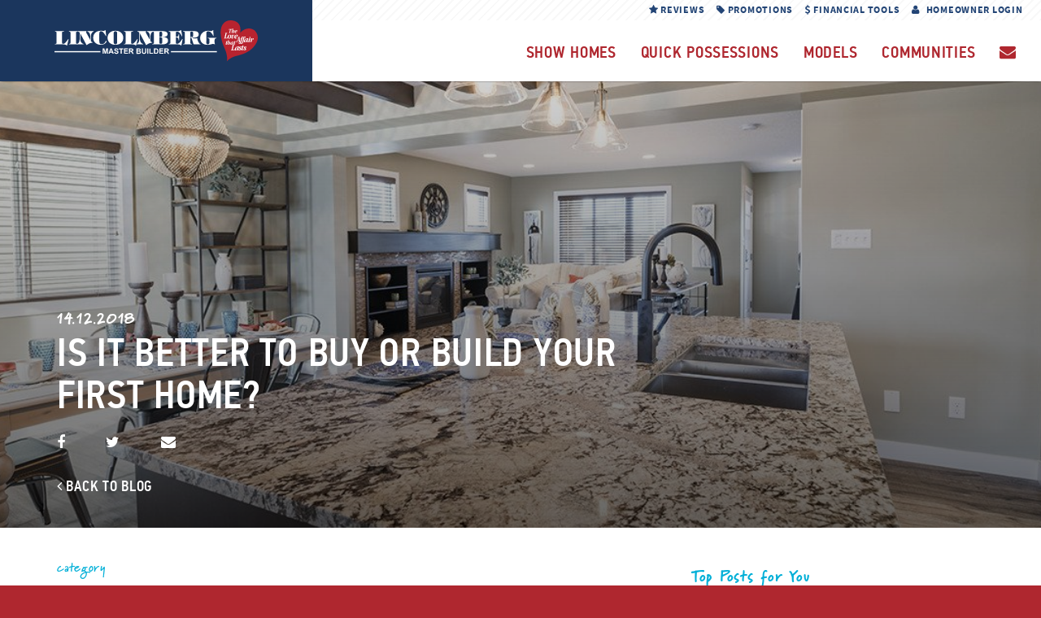

--- FILE ---
content_type: text/html; charset=utf-8
request_url: https://www.lincolnberg.com/blog/2018/12/signs-youre-ready-to-build-your-first-new-home/
body_size: 18121
content:

<!DOCTYPE html>
<html lang="en-US" xmlns:fb="https://www.facebook.com/2008/fbml" xmlns:addthis="https://www.addthis.com/help/api-spec">
<head>
		<meta charset="UTF-8">
	<meta http-equiv="X-UA-Compatible" content="IE=edge">
	<meta http-equiv="Content-Type" content="text/html; charset=utf-8">
	<meta name="viewport" content="width=device-width, initial-scale=1.0">
	<meta name="theme-color" content="#AF272F">

		<link rel="icon" type="image/png" href="https://www.lincolnberg.com/blog/wp-content/themes/lincolnberg-blog/inc/assets/imgs/favicon.ico"/>
	<link rel="profile" href="http://gmpg.org/xfn/11">
	<link rel="pingback" href="https://www.lincolnberg.com/blog/xmlrpc.php">

	<!--[if lte IE 9]>
	<link rel="stylesheet" href="https://www.lincolnberg.com/blog/wp-content/themes/lincolnberg-blogcss/ie9.css" type="text/css"/>
	<![endif]-->

	<meta name='robots' content='index, follow, max-image-preview:large, max-snippet:-1, max-video-preview:-1'/>

	<!-- This site is optimized with the Yoast SEO plugin v23.6 - https://yoast.com/wordpress/plugins/seo/ -->
	<title>Is it Better to Buy or Build Your First Home? - New Home Builder &amp; Home Buyer Resources In Edmonton</title>
	<meta name="description" content="Buying your first home is an exciting experience, but it can turn sour fast if you aren&#039;t ready. Here are 5 surefire signs you&#039;re ready to buy!"/>
	<link rel="canonical" href="https://www.lincolnberg.com/blog/2018/12/signs-youre-ready-to-build-your-first-new-home/"/>
	<meta property="og:locale" content="en_US"/>
	<meta property="og:type" content="article"/>
	<meta property="og:title" content="Is it Better to Buy or Build Your First Home? - New Home Builder &amp; Home Buyer Resources In Edmonton"/>
	<meta property="og:description" content="Buying your first home is an exciting experience, but it can turn sour fast if you aren&#039;t ready. Here are 5 surefire signs you&#039;re ready to buy!"/>
	<meta property="og:url" content="https://www.lincolnberg.com/blog/2018/12/signs-youre-ready-to-build-your-first-new-home/"/>
	<meta property="og:site_name" content="New Home Builder &amp; Home Buyer Resources In Edmonton"/>
	<meta property="article:published_time" content="2018-12-14T23:37:12+00:00"/>
	<meta property="article:modified_time" content="2021-02-17T16:00:03+00:00"/>
	<meta name="author" content="Wesleyg"/>
	<meta name="twitter:card" content="summary_large_image"/>
	<meta name="twitter:label1" content="Written by"/>
	<meta name="twitter:data1" content="Wesleyg"/>
	<meta name="twitter:label2" content="Est. reading time"/>
	<meta name="twitter:data2" content="2 minutes"/>
	<script type="application/ld+json" class="yoast-schema-graph">{"@context":"https://schema.org","@graph":[{"@type":"WebPage","@id":"https://www.lincolnberg.com/blog/2018/12/signs-youre-ready-to-build-your-first-new-home/","url":"https://www.lincolnberg.com/blog/2018/12/signs-youre-ready-to-build-your-first-new-home/","name":"Is it Better to Buy or Build Your First Home? - New Home Builder &amp; Home Buyer Resources In Edmonton","isPartOf":{"@id":"https://www.lincolnberg.com/blog/#website"},"datePublished":"2018-12-14T23:37:12+00:00","dateModified":"2021-02-17T16:00:03+00:00","author":{"@id":"https://www.lincolnberg.com/blog/#/schema/person/e659768fa537a01a621151ed98f720fa"},"description":"Buying your first home is an exciting experience, but it can turn sour fast if you aren't ready. Here are 5 surefire signs you're ready to buy!","breadcrumb":{"@id":"https://www.lincolnberg.com/blog/2018/12/signs-youre-ready-to-build-your-first-new-home/#breadcrumb"},"inLanguage":"en-US","potentialAction":[{"@type":"ReadAction","target":["https://www.lincolnberg.com/blog/2018/12/signs-youre-ready-to-build-your-first-new-home/"]}]},{"@type":"BreadcrumbList","@id":"https://www.lincolnberg.com/blog/2018/12/signs-youre-ready-to-build-your-first-new-home/#breadcrumb","itemListElement":[{"@type":"ListItem","position":1,"name":"Home","item":"https://www.lincolnberg.com/blog/"},{"@type":"ListItem","position":2,"name":"Is it Better to Buy or Build Your First Home?"}]},{"@type":"WebSite","@id":"https://www.lincolnberg.com/blog/#website","url":"https://www.lincolnberg.com/blog/","name":"Find New Home Builder & Home Buyer Resources in Edmonton | Lincolnberg Homes","description":"Providing you with resources to help you with everything from buying your first home to selling it at top dollar!","potentialAction":[{"@type":"SearchAction","target":{"@type":"EntryPoint","urlTemplate":"https://www.lincolnberg.com/blog/?s={search_term_string}"},"query-input":{"@type":"PropertyValueSpecification","valueRequired":true,"valueName":"search_term_string"}}],"inLanguage":"en-US"},{"@type":"Person","@id":"https://www.lincolnberg.com/blog/#/schema/person/e659768fa537a01a621151ed98f720fa","name":"Wesleyg","image":{"@type":"ImageObject","inLanguage":"en-US","@id":"https://www.lincolnberg.com/blog/#/schema/person/image/","url":"https://secure.gravatar.com/avatar/d594f15224582c10af8dfa5267286580?s=96&d=mm&r=g","contentUrl":"https://secure.gravatar.com/avatar/d594f15224582c10af8dfa5267286580?s=96&d=mm&r=g","caption":"Wesleyg"}}]}</script>
	<!-- / Yoast SEO plugin. -->


<link rel='dns-prefetch' href='//code.jquery.com'/>
<link rel='dns-prefetch' href='//maxcdn.bootstrapcdn.com'/>
<link rel='dns-prefetch' href='//use.fontawesome.com'/>
<link rel='dns-prefetch' href='//cdnjs.cloudflare.com'/>
<link rel='dns-prefetch' href='//static.addtoany.com'/>
<link rel="alternate" type="application/rss+xml" title="New Home Builder &amp; Home Buyer Resources In Edmonton &raquo; Feed" href="https://www.lincolnberg.com/blog/feed/"/>
<link rel="alternate" type="application/rss+xml" title="New Home Builder &amp; Home Buyer Resources In Edmonton &raquo; Comments Feed" href="https://www.lincolnberg.com/blog/comments/feed/"/>
<link rel='stylesheet' id='mc4wp-form-themes-css' href='https://www.lincolnberg.com/blog/wp-content/plugins/mailchimp-for-wp/assets/css/form-themes.css,qver=4.9.17.pagespeed.ce.h8ovJA0QFc.css' type='text/css' media='all'/>
<link rel='stylesheet' id='bootstrapcss-css' href='//maxcdn.bootstrapcdn.com/bootstrap/3.3.7/css/bootstrap.min.css?ver=6.6.2' type='text/css' media='all'/>
<link rel='stylesheet' id='fontawesome-css' href='//maxcdn.bootstrapcdn.com/font-awesome/4.4.0/css/font-awesome.min.css?ver=6.6.2' type='text/css' media='all'/>
<link rel='stylesheet' id='site_style-css' href='https://www.lincolnberg.com/blog/wp-content/themes/lincolnberg-blog/A.style.css,qver=6.6.2.pagespeed.cf.50P3g1AiAN.css' type='text/css' media='all'/>
<style id='addthis_all_pages-css' media='all'>.entry-content .addthis_button,.entry-content .addthis_toolbox,.entry-header .addthis_button,.entry-header .addthis_toolbox{margin:10px 0 10px 0}.addthis_button_tweet{min-width:83px;float:left}.atwidget iframe{max-width:none}a.at-share-btn,a.at-share-btn:hover,div.addthis_native_toolbox a,div.addthis_native_toolbox a:hover,div.addthis_tool a,div.addthis_tool a:hover,div.addthis_toolbox a,div.addthis_toolbox a:hover{border:0;box-shadow:none;-webkit-box-shadow:none}div.addthis_toolbox br{display:none}</style>
<link rel='stylesheet' id='forget-about-shortcode-buttons-css' href='https://www.lincolnberg.com/blog/wp-content/plugins/forget-about-shortcode-buttons/public/css/A.button-styles.css,qver=2.1.3.pagespeed.cf.7VupL77Kf9.css' type='text/css' media='all'/>
<script type="text/javascript">!function(){var analytics=window.analytics=window.analytics||[];if(analytics.invoked)window.console&&console.error&&console.error("Segment snippet included twice.");else{analytics.invoked=!0;analytics.methods=["trackSubmit","trackClick","trackLink","trackForm","pageview","identify","group","track","ready","alias","page","once","off","on"];analytics.factory=function(t){return function(){var e=Array.prototype.slice.call(arguments);e.unshift(t);analytics.push(e);return analytics}};for(var t=0;t<analytics.methods.length;t++){var e=analytics.methods[t];analytics[e]=analytics.factory(e)}analytics.load=function(t){var e=document.createElement("script");e.type="text/javascript";e.async=!0;e.src=("https:"===document.location.protocol?"https://":"http://")+"cdn.segment.com/analytics.js/v1/"+t+"/analytics.min.js";var n=document.getElementsByTagName("script")[0];n.parentNode.insertBefore(e,n)};analytics.SNIPPET_VERSION="3.0.0";window.analytics.load("CUBOpHeoZHueyvtR1dbrANVMiEn32zAL");window.analytics.page();}}();</script>
<link rel="https://api.w.org/" href="https://www.lincolnberg.com/blog/wp-json/"/><link rel="alternate" title="JSON" type="application/json" href="https://www.lincolnberg.com/blog/wp-json/wp/v2/posts/2157"/><link rel="EditURI" type="application/rsd+xml" title="RSD" href="https://www.lincolnberg.com/blog/xmlrpc.php?rsd"/>
<meta name="generator" content="WordPress 6.6.2"/>
<link rel='shortlink' href='https://www.lincolnberg.com/blog/?p=2157'/>
<link rel="alternate" title="oEmbed (JSON)" type="application/json+oembed" href="https://www.lincolnberg.com/blog/wp-json/oembed/1.0/embed?url=https%3A%2F%2Fwww.lincolnberg.com%2Fblog%2F2018%2F12%2Fsigns-youre-ready-to-build-your-first-new-home%2F"/>
<link rel="alternate" title="oEmbed (XML)" type="text/xml+oembed" href="https://www.lincolnberg.com/blog/wp-json/oembed/1.0/embed?url=https%3A%2F%2Fwww.lincolnberg.com%2Fblog%2F2018%2F12%2Fsigns-youre-ready-to-build-your-first-new-home%2F&#038;format=xml"/>
            <script>(function(d){var config={kitId:'dmk0ueu',scriptTimeout:3000,async:true},h=d.documentElement,t=setTimeout(function(){h.className=h.className.replace(/\bwf-loading\b/g,"")+" wf-inactive";},config.scriptTimeout),tk=d.createElement("script"),f=false,s=d.getElementsByTagName("script")[0],a;h.className+=" wf-loading";tk.src='https://use.typekit.net/'+config.kitId+'.js';tk.async=true;tk.onload=tk.onreadystatechange=function(){a=this.readyState;if(f||a&&a!="complete"&&a!="loaded")return;f=true;clearTimeout(t);try{Typekit.load(config)}catch(e){}};s.parentNode.insertBefore(tk,s)})(document);</script>
    <link rel="icon" href="https://www.lincolnberg.com/blog/wp-content/uploads/2017/09/xcropped-Webbar_logo_01-32x32.png.pagespeed.ic.TL4Jt0PFZc.webp" sizes="32x32"/>
<link rel="icon" href="https://www.lincolnberg.com/blog/wp-content/uploads/2017/09/xcropped-Webbar_logo_01-192x192.png.pagespeed.ic.4Hv_7p3bUV.webp" sizes="192x192"/>
<link rel="apple-touch-icon" href="https://www.lincolnberg.com/blog/wp-content/uploads/2017/09/xcropped-Webbar_logo_01-180x180.png.pagespeed.ic.gDcCC062tC.webp"/>
<meta name="msapplication-TileImage" content="https://www.lincolnberg.com/blog/wp-content/uploads/2017/09/cropped-Webbar_logo_01-270x270.png"/>
</head>

<body class="post-template-default single single-post postid-2157 header-scroll" style="visibility:hidden;">

	<!-- Google Tag Manager -->
	<noscript><iframe src="//www.googletagmanager.com/ns.html?id=GTM-TV8ZCZ" height="0" width="0" style="display:none;visibility:hidden"></iframe></noscript>
	<script>(function(w,d,s,l,i){w[l]=w[l]||[];w[l].push({'gtm.start':new Date().getTime(),event:'gtm.js'});var f=d.getElementsByTagName(s)[0],j=d.createElement(s),dl=l!='dataLayer'?'&l='+l:'';j.async=true;j.src='//www.googletagmanager.com/gtm.js?id='+i+dl;f.parentNode.insertBefore(j,f);})(window,document,'script','dataLayer','GTM-TV8ZCZ');</script>
	<!-- End Google Tag Manager -->

	<div class="nav-container">
		<nav class="navbar navbar-default"><!-- start .navbar -->
			<section class="hidden-login" style="display: none;"><!-- start hidden-login -->
				<div class="container"><!-- start .container -->
					<div class="row"><!-- end .row -->
						<div id="login-close-button"><i class="fa fa-times"></i></div>
						<div class="description col-sm-8"><!-- start .description -->
							<h5>Homeowner Login</h5>
							<p>Already a Lincolnberg Client? Sign in here to access your client care account where you can follow the progress of the construction of your home, review important documents, see the colours that you've selected, and enter any items that require service.</p>						</div><!-- end .description -->
						<div class="login-form col-sm-4"><!-- start .login-form -->
							<form method="post" action="https://client.lincolnberg.com/login/submit" id="hol_form"><!-- start #hol_form -->
								<div class="homeowner_login_form">
									<input type="email" name="email" placeholder="E-mail Address" value="" id="email" class="ui-input-icon-person"><br>
									<input type="password" placeholder="Password" name="password" class="ui-input-icon-key"><br>
									<input class="button" style="float: right" type="submit" name="__next" value="submit">
									<input type="checkbox" name="remember" value="" id="remember"> Remember me<br>
                                    <a href="https://client.lincolnberg.com/login/forgot_password">Forgot your password?</a>
								</div>
							</form><!-- end #hol_form -->
						</div><!-- end .login-form -->
					</div><!-- end .row -->
				</div><!-- end .container -->
			</section><!-- end hidden-login -->

			<section class="reviews">
				<div class="container">
					<div class="row">
													<div class="col-sm-6">
								<div class="review">
									<h3>Lincolnberg Google Reviews</h3>
									<p class="review__rating">3.6 <i class="fa fa-star"></i><i class="fa fa-star"></i><i class="fa fa-star"></i><i class="fa fa-star-half-o"></i><i class="fa fa-star-o"></i></p>
									<p class="review__count">Review Rating</p>
									<p>&ldquo;The communication was perfect, we had our questions answered in a timely manner.&rdquo;</p>
									<a href="https://www.google.ca/maps/place/Lincolnberg+Master+Builder/@53.4217276,-113.46713,15.76z/data=!4m7!3m6!1s0x0:0xf66ee198717ce023!8m2!3d53.4177504!4d-113.4787389!9m1!1b1" class="read-more" target="_blank">See More Great Reviews</a>
								</div>
							</div>
												<div class="col-sm-6">
							<div class="review">
								<h3>Home Owner Mark of Excellence</h3>
								<p class="review__rating">8.9 <i class="fa fa-star"></i><i class="fa fa-star"></i><i class="fa fa-star"></i><i class="fa fa-star"></i><i class="fa fa-star"></i><i class="fa fa-star"></i><i class="fa fa-star"></i><i class="fa fa-star"></i><i class="fa fa-star-half-o"></i><i class="fa fa-star-o"></i></p>
								<p class="review__count">117 Customer Reviews</p>
								<p><p>H.O.M.E. Awards 2019 – Builder of Choice Single Family & Best Customer Experience Single Family</p>
</p>
								<a href="https://homeownermark.com/builder/lincolnberg-master-builder/" class="read-more" target="_blank">See More Great Reviews</a>
							</div>
						</div>
					</div>
				</div>
			</section>
			<div class="container-fluid"><!-- start .container-fluid -->
				<div class="row"><!-- start .row -->
					<!-- Brand and toggle get grouped for better mobile display -->
					<div class="navbar-header"><!-- start .navbar-header -->
						<a href="mailto:info@lincolnberg.com"><div class="email-button"><i class="fa fa-envelope"></i></div></a>
						<a href="tel:780-431-8800"><div class="phone-button"><i class="fa fa-phone"></i></div></a>
						<button type="button" class="navbar-toggle collapsed" data-toggle="collapse" data-target="#main-nav" aria-expanded="false"><!-- start button -->
							<span class="sr-only">Toggle navigation</span>
							<span class="icon-bar"></span>
							<span class="icon-bar"></span>
							<span class="icon-bar"></span>
						</button><!-- end button -->
						<a href="https://www.lincolnberg.com" class="navbar-brand">
							<!-- <object data="https://www.lincolnberg.com/blogassets/imgs/logo.svg" type="image/svg+xml"></object> -->
							<img src="https://www.lincolnberg.com/blog/wp-content/themes/lincolnberg-blog/inc/assets/imgs/lincolnberg_logo.svg" alt="">
						</a>
					</div><!-- end .navbar-header -->

					<div class="collapse navbar-collapse hidden-xs" id="top-nav"><!-- start .navbar-collapse -->
						<ul class="nav navbar-nav"><!-- start .navbar-nav -->
							<li><a class="review-toggle"><i class="fa fa-star"></i> Reviews</a></li>
							<li><a href="https://www.lincolnberg.com/promotions"><i class="fa fa-tag"></i> Promotions</a></li>
							<li><a href="https://www.lincolnberg.com/financial-tools"><i class="fa fa-dollar"></i> Financial Tools</a></li>
							<li><a class="login"><i class="fa fa-user"></i> Homeowner Login</a></li>
						</ul><!-- end .navbar-nav -->
					</div>

					<!-- Collect the nav links, forms, and other content for toggling -->
					<div class="collapse navbar-collapse" id="main-nav">
						<ul class="nav navbar-nav">
							<li><a href="https://www.lincolnberg.com/showhome" title="Our Edmonton new show homes"><div class="showhome">Show Homes</div></a></li>
							<li><a href="https://www.lincolnberg.com/quick_possession" title="Edmonton new homes that you can move into right away"><div class="quick_possession">Quick Possessions</div></a></li>
							<li><a href="https://www.lincolnberg.com/model" title="A complete list of all the house we build in Edmonton"><div class="model">Models</div></a></li>
							<li><a href="https://www.lincolnberg.com/community"><div class="community">Communities</div></a></li>
							<li><a href="https://www.lincolnberg.com/contact_us"><i class="fa fa-envelope"></i></a></li>
							<div class="secondary-nav hidden-sm hidden-md hidden-lg">
                                <li><a class="review-toggle"><i class="fa fa-star"></i> Reviews</a></li>
							    <li><a href="https://www.lincolnberg.com/promotions"><i class="fa fa-tag"></i> Promotions</a></li>
							    <li><a href="https://www.lincolnberg.com/financial-tools"><i class="fa fa-dollar"></i> Financial Tools</a></li>
								<li><a class="login"><i class="fa fa-user"></i>Homeowner Login</a></li>
							</div>
						</ul>
					</div><!-- end .navbar-collapse -->
				</div><!-- end .row -->
			</div><!-- end .container-fluid -->
		</nav><!-- end .navbar -->
	</div>

	<header class="scrolling">
		        <div class="header-image showhome detail ">
            <div class="background-image" style="background-image: url('https://www.lincolnberg.com/blog/wp-content/themes/lincolnberg-blog/inc/imgs/default_photos/default-2.jpg');"></div>
            <div class="header-content">
                <div class="container">
                    <div class="row">
                        <div class="col-sm-8 col-xs-12 content-wrapper">
                            <span>14.12.2018</span>
                            <h1>Is it Better to Buy or Build Your First Home?</h1>
                            <div class="social-container">
                                                                <ul>
                                    <li><a href="http://www.facebook.com/sharer/sharer.php?s=100&p[url]=https%3A%2F%2Fwww.lincolnberg.com%2Fblog%2F2018%2F12%2Fsigns-youre-ready-to-build-your-first-new-home%2F&p[title]=Is+it+Better+to+Buy+or+Build+Your+First+Home%3F&p[summary]=%3Cdiv+class%3D%22at-above-post+addthis_tool%22+data-url%3D%22https%3A%2F%2Fwww.lincolnberg.com%2Fblog%2F2018%2F12%2Fsigns-youre-ready-to-build-your-first-new-home%2F%22%3E%3C%2Fdiv%3EWe+know+that+both+building+a+new+home+and+buying+a+resale+home+have+pros+and+cons%2C+but+how+do+you+know+which+is+right+for+you%3F+Being+a+part+of+the+process+of+building+your+own+home+can+result+in+something+that+you%E2%80%99ll+love+for+years+to+come.+Here+are+a+few+signs+that+%5B%26hellip%3B%5D%3C%21--+AddThis+Advanced+Settings+above+via+filter+on+get_the_excerpt+--%3E%3C%21--+AddThis+Advanced+Settings+below+via+filter+on+get_the_excerpt+--%3E%3C%21--+AddThis+Advanced+Settings+generic+via+filter+on+get_the_excerpt+--%3E%3C%21--+AddThis+Share+Buttons+above+via+filter+on+get_the_excerpt+--%3E%3C%21--+AddThis+Share+Buttons+below+via+filter+on+get_the_excerpt+--%3E%3Cdiv+class%3D%22at-below-post+addthis_tool%22+data-url%3D%22https%3A%2F%2Fwww.lincolnberg.com%2Fblog%2F2018%2F12%2Fsigns-youre-ready-to-build-your-first-new-home%2F%22%3E%3C%2Fdiv%3E%3C%21--+AddThis+Share+Buttons+generic+via+filter+on+get_the_excerpt+--%3E&u=https%3A%2F%2Fwww.lincolnberg.com%2Fblog%2F2018%2F12%2Fsigns-youre-ready-to-build-your-first-new-home%2F&t=Is+it+Better+to+Buy+or+Build+Your+First+Home%3F" target="_blank"><i class="fa fa-facebook"></i></a></li>
                                    <li><a href="https://twitter.com/intent/tweet?url=https%3A%2F%2Fwww.lincolnberg.com%2Fblog%2F2018%2F12%2Fsigns-youre-ready-to-build-your-first-new-home%2F&text=Is+it+Better+to+Buy+or+Build+Your+First+Home%3F&" target="_blank"><i class="fa fa-twitter"></i></a></a></li>
                                    <li><a href="mailto:?subject=Checkout the new post on Lincolnberg Is it Better to Buy or Build Your First Home?&body=Lincolnberg just posted a fantastic new post on their blog! Check it out at https://www.lincolnberg.com/blog/2018/12/signs-youre-ready-to-build-your-first-new-home/" target="_blank"><i class="fa fa-envelope"></i></a></li>
                                                                    </ul>
                            </div>
                            <a class="back-link" href="https://www.lincolnberg.com/blog" title="Back to Blog"><i class="fa fa-angle-left" aria-hidden="true"></i>  Back to Blog</a>
                        </div>
                    </div>
                </div>
            </div>
        </div>
    	</header>

<div id="content" class="site-content">
	
	<div id="primary" class="content-area">
		<div class="container">
			<div class="row">
				<div class="col-sm-8">
					<main id="main" class="site-main" role="main">

					
<article id="post-2157" class="post-2157 post type-post status-publish hentry category-our-brand">
	<div class="entry-header">
		<div class="cat-label">category</div><h4><span class="cat-links"><a href="https://www.lincolnberg.com/blog">blog</a> <i class="fa fa-caret-right"></i> <a href="https://www.lincolnberg.com/blog/category/our-brand/" rel="category tag">Our Brand</a></span></h4>	</div>
	<div class="entry-content">
		<div class="at-above-post addthis_tool" data-url="https://www.lincolnberg.com/blog/2018/12/signs-youre-ready-to-build-your-first-new-home/"></div><p class="post-modified-info">Last Updated on February 17, 2021 </p>
<p>We know that both building a new home and buying a resale home have <a href="https://www.lincolnberg.com/blog/2020/07/new-construction-homes-vs-resale-15-important-pros-and-cons/">pros and cons</a>, but how do you know which is right for you?</p>
<p><span style="font-weight: 400;">Being a part of the process of building your own home can result in something that you’ll love for years to come. Here are a few signs that you’re ready to make the leap and build the Love Affair That Lasts.</span></p>
<h2>Building May Be Right For You If&#8230;</h2>
<h3><span style="font-weight: 400;">1. You know what you want in a home.</span></h3>
<p><span style="font-weight: 400;">Your new home should reflect your unique personality, tastes and lifestyle. For months, even years, now you’ve been collecting design inspiration. You don’t feel at home in any other home that you’ve lived in, whether it’s because it just isn’t your style or because there isn’t enough space for your family to grow. You’ve thought about purchasing an older home, but that often means sacrificing many of your desired aspects in a home. The customizability of a Lincolnberg home, such as </span><span style="font-weight: 400;">The </span><span style="font-weight: 400;">S</span><span style="font-weight: 400;">alinger</span><span style="font-weight: 400;"> and </span><span style="font-weight: 400;">The Steinbeck</span><span style="font-weight: 400;"> single-family models, allows you a choice in floorplans, finishes, and features. With a new home by Lincolnberg in Rosenthal, you can build the home you’ve dreamed of, perfectly designed with your tastes and lifestyle in mind. </span></p>
<h3><span style="font-weight: 400;">2. You found your dream neighbourhood</span></h3>
<p><span style="font-weight: 400;">You’ve lived in a number of neighbourhoods throughout the city and you’ve finally come to know what amenities are most important to you. Your neighbourhood should cater to your interests, allowing you quick and easy access to Edmonton’s best shopping, restaurants and entertainment. Living in Rosenthal has the benefits of walking trails and parkland, while still allowing you quick commutes into the downtown core. </span></p>
<h3><span style="font-weight: 400;">3. You don’t want to get caught up in constant maintenance of an older home.</span></h3>
<p><span style="font-weight: 400;">Owning an older home often comes with unwanted surprises, having been well-loved by you and previous owners. Suddenly, the furnace needs to be replaced, the bathroom tiles are cracked, and the dated colour schemes don’t suit the rest of your furniture. With a new home by Lincolnberg, you know exactly what you’re getting into. </span></p>
<p><span style="font-weight: 400;">We understand that building your new home means you’ll have a lot of questions &#8211; and we have the answers! We pride ourselves on our outstanding customer service, ensuring that you always feel heard and at ease throughout your experience. </span></p>
<p><span style="font-weight: 400;">Find your dream home in Rosenthal by Lincolnberg Master Builder, the master builder you can trust. </span></p>
<!-- AddThis Advanced Settings above via filter on the_content --><!-- AddThis Advanced Settings below via filter on the_content --><!-- AddThis Advanced Settings generic via filter on the_content --><!-- AddThis Share Buttons above via filter on the_content --><!-- AddThis Share Buttons below via filter on the_content --><div class="at-below-post addthis_tool" data-url="https://www.lincolnberg.com/blog/2018/12/signs-youre-ready-to-build-your-first-new-home/"></div><!-- AddThis Share Buttons generic via filter on the_content -->	</div><!-- .entry-content -->

	<footer class="entry-footer">
			</footer><!-- .entry-footer -->
</article><!-- #post-2157 -->
<a class="back-link -red" href="https://www.lincolnberg.com/blog" title="Back to Blog"><i class="fa fa-angle-left" aria-hidden="true"></i> Back to Blog</a>					</main><!-- #main -->
					<!-- AddToAny END -->
				</div>
				<aside id="secondary" class="widget-area col-sm-4" role="complementary">
				<div class="widget top-posts"><h5>Top Posts for You</h5><article class="post" id="post-2420"><a href="https://www.lincolnberg.com/blog/2023/07/things-to-consider-moving-to-edmonton/" class="text-container"><h3>Moving To Edmonton: 7 Essential Things To Consider In 2023</h3><span class="categories">Our Brand</span></a></article><article class="post" id="post-2975"><a href="https://www.lincolnberg.com/blog/2023/05/how-long-does-a-home-inspection-take/" class="text-container"><h3>How Long Does A Home Inspection Take?</h3><span class="categories">Buying a Home</span></a></article><article class="post" id="post-2511"><a href="https://www.lincolnberg.com/blog/2023/04/questions-to-ask-your-home-builder/" class="text-container"><h3>21 Questions to Ask Your Home Builder Before Signing a Contract</h3><span class="categories">Buying a Home</span></a></article><article class="post" id="post-3516"><a href="https://www.lincolnberg.com/blog/2022/09/new-show-homes-saxony-glen/" class="text-container"><h3>New Show Home Open in Saxony Glen</h3><span class="categories">Our Brand</span></a></article><article class="post" id="post-3455"><a href="https://www.lincolnberg.com/blog/2022/04/solar-as-an-energy-source-for-your-home-in-alberta/" class="text-container"><h3>Solar as an Energy Source for your Home in Alberta</h3><span class="categories">Our Brand</span></a></article></div></aside><!-- #secondary -->
			</div>
		</div>
		        <div class="single-cta-container">
            <div class="container-fluid">
                <div class="row">
                    <div class="flex-container">
                        <div class="col-sm-4 bg-blue"><div class="content-container"><h5>we put customers at the heart of our organization.</h5><img src="[data-uri]"></div></div><div class="col-xs-12 col-sm-8 bg-highlight"><div class="content-container"><h3>Learn about our unique Rent To Own program for first time home owners today!</h3><a href="https://www.lincolnberg.com/love-to-own" class="btn btn-primary">Discover Rent To Own</a></div></div>                    </div>
                </div>
            </div>
        </div>
	</div><!-- #primary -->


	</div><!-- #content -->

  <footer id="footer">
		<div class="container">
			<div class="row">
				<div id="footer_content" class="content container">

          <div class="row">

            					  <div class="footer_widget communities col-xs-6 col-sm-3 col-md-2">
						  <strong>Edmonton Communities</strong><br>
                            					  </div>

            					  <div class="footer_widget communities col-xs-6 col-sm-3 col-md-2">
						  <strong>Show Homes</strong><br>
                            <a href="https://www.lincolnberg.com/showhome">All Show Homes</a>
              					  </div>

            					  <div class="footer_widget communities col-xs-6 col-sm-3 col-md-2">
						  <strong>New Homes</strong><br>
                            <a href="https://www.lincolnberg.com/model">All Models</a>
              					  </div>

            					  <div class="footer_widget brands col-sm-3 col-md-2">
						  <a href="https://www.lincolnberg.com/chba-er"><img src="[data-uri]"></a>
						  <a href="https://www.lincolnberg.com/anhw"><img src="[data-uri]"></a>
						  <a href="https://www.lincolnberg.com/phbi"><img src="[data-uri]"></a>
					  </div>

            					  <div class="footer_widget twitter-feed col-md-4 hidden-xs hidden-sm">
						  						  <i class="fa fa-twitter"></i><strong>Follow us on Twitter <a href="https://twitter.com/lincolnberghome">@LincolnbergHome</a>!</strong>
						  <ul>
							  						  </ul>
					  </div>

          </div>
				</div>
			</div>
		</div>	  <div class="footer-feature">

      <div class="row">
			  <div class="footer_widget copyright-info col-sm-8">
				  <p><strong>Copyright © 2012 - 2026, Lincolnberg Master Builder</strong></br>1665 91 Street SW, Edmonton, AB, T6X 0W8</p>
				  <p>E. & O. E. Prices subject to change without notice. Some conditions apply. See sales consultant for details.</p>
				  <p>PHIBIA accredited MASTER HOME BUILDER® is a certification mark owned by Professional Home Builders Institute of Alberta and used under license by "Lincolnberg Homes".</p>
        </div>

        <div class="footer-widget last col-sm-4 text-center">

				  <div id="footer_links" style="font-size: 12px">
            <div class="col-sm-6 no-padding-xs">
					    <a href="https://www.lincolnberg.com/privacy">Privacy Policy</a><br>
					    <a href="https://www.lincolnberg.com/terms">Terms of Use</a><br>
            </div>

            <div class="col-sm-6 no-padding-xs">
					    <a href="https://www.lincolnberg.com/contact-us">Contact Us</a>
            </div>
				  </div>
				  <div class="social_links">
					  <div class="social_links_wrapper">
						  <a href="https://twitter.com/LincolnbergHome" class="twitter"><i class="fa fa-twitter"></i></a>
						  <a href="https://www.facebook.com/LincolnbergMasterBuilder" class="facebook"><i class="fa fa-facebook"></i></a>
						  <a href="https://www.youtube.com/user/Lincolnberg?feature=watch" class="custom"><i class="fa fa-youtube"></i></a>
              						  <a href="https://www.houzz.com/pro/lincolnberghome/lincolnberg-master-builder" target="_blank" class="custom"><i class="fa fa-houzz"></i></a>
						  <a href="https://instagram.com/lincolnberghome?ref=badge" class="custom"><i class="fa fa-instagram"></i></a>
					  </div>
				  </div>
			  </div>

			  <div class="mobile-footer-links hidden-sm hidden-md hidden-lg">
				  <a href="https://www.lincolnberg.com/privacy">Privacy Policy</a>
				  <a href="https://www.lincolnberg.com/terms">Terms of Use</a>
				  <a href="https://www.lincolnberg.com/contact-us">Contact Us</a>
			  </div>
      </div>
    </div>
		<!--[if IE]>
		  <script type="text/javascript" src="scripts/modernizr-custom.js"></script>
		<![endif]-->

	</footer>  </div><!-- #page -->

   <script type="text/javascript">analytics.track("Viewed Post",{"title":"Is it Better to Buy or Build Your First Home?","category":"Our Brand","noninteraction":true},{"library":"analytics-wordpress"});</script>
<script data-cfasync="false" type="text/javascript">if(window.addthis_product===undefined){window.addthis_product="wpp";}if(window.wp_product_version===undefined){window.wp_product_version="wpp-6.2.6";}if(window.addthis_share===undefined){window.addthis_share={};}if(window.addthis_config===undefined){window.addthis_config={"data_track_clickback":true,"ignore_server_config":true,"ui_atversion":"300"};}if(window.addthis_layers===undefined){window.addthis_layers={};}if(window.addthis_layers_tools===undefined){window.addthis_layers_tools=[{"sharetoolbox":{"numPreferredServices":5,"counts":"one","size":"32px","style":"fixed","shareCountThreshold":0,"elements":".addthis_inline_share_toolbox_below,.at-below-post-homepage,.at-below-post-arch-page,.at-below-post-cat-page,.at-below-post,.at-below-post-page"}},{"sharedock":{"counts":"one","numPreferredServices":4,"mobileButtonSize":"large","position":"bottom","theme":"transparent"}}];}else{window.addthis_layers_tools.push({"sharetoolbox":{"numPreferredServices":5,"counts":"one","size":"32px","style":"fixed","shareCountThreshold":0,"elements":".addthis_inline_share_toolbox_below,.at-below-post-homepage,.at-below-post-arch-page,.at-below-post-cat-page,.at-below-post,.at-below-post-page"}});window.addthis_layers_tools.push({"sharedock":{"counts":"one","numPreferredServices":4,"mobileButtonSize":"large","position":"bottom","theme":"transparent"}});}if(window.addthis_plugin_info===undefined){window.addthis_plugin_info={"info_status":"enabled","cms_name":"WordPress","plugin_name":"Share Buttons by AddThis","plugin_version":"6.2.6","plugin_mode":"WordPress","anonymous_profile_id":"wp-eb516e1a5f43cd26ca9796cb49017e02","page_info":{"template":"posts","post_type":""},"sharing_enabled_on_post_via_metabox":false};}(function(){var first_load_interval_id=setInterval(function(){if(typeof window.addthis!=='undefined'){window.clearInterval(first_load_interval_id);if(typeof window.addthis_layers!=='undefined'&&Object.getOwnPropertyNames(window.addthis_layers).length>0){window.addthis.layers(window.addthis_layers);}if(Array.isArray(window.addthis_layers_tools)){for(i=0;i<window.addthis_layers_tools.length;i++){window.addthis.layers(window.addthis_layers_tools[i]);}}}},1000)}());</script> <script data-cfasync="false" type="text/javascript" src="https://s7.addthis.com/js/300/addthis_widget.js#pubid=wp-eb516e1a5f43cd26ca9796cb49017e02" async="async"></script><script type="text/javascript" src="https://www.lincolnberg.com/blog/wp-includes/js/comment-reply.min.js,qver=6.6.2,27,P20defer.pagespeed.jm.ZjGOfUn0Vj.js" id="comment-reply-js" async="async" data-wp-strategy="async"></script>
<script type="text/javascript" src="https://code.jquery.com/jquery-2.2.4.min.js" id="jquery-js" data-wp-strategy="async"></script>
<script type="text/javascript" src="//maxcdn.bootstrapcdn.com/bootstrap/3.3.7/js/bootstrap.min.js?ver=1&#039; defer " id="bootstrapjs-js"></script>
<script type="text/javascript" src="https://use.fontawesome.com/b38553d28d.js?ver=1&#039; defer " id="fontawesome-js"></script>
<script type="text/javascript" src="//cdnjs.cloudflare.com/ajax/libs/headroom/0.9.3/headroom.min.js?ver=1&#039; defer " id="headroom-js"></script>
<script type="text/javascript" src="//cdnjs.cloudflare.com/ajax/libs/headroom/0.9.3/jQuery.headroom.min.js?ver=1&#039; defer " id="jQheadroom-js"></script>
<script type="text/javascript" src="https://www.lincolnberg.com/blog/wp-content/themes/lincolnberg-blog/js/main.js,qver=1,27,P20defer.pagespeed.jm.y7G-gjPmYJ.js" id="sitescripts-js"></script>
<script type="text/javascript" id="infinite-scroll-js-extra">//<![CDATA[
var ajaxobject={"ajaxurl":"https:\/\/www.lincolnberg.com\/blog\/wp-admin\/admin-ajax.php"};
//]]></script>
<script type="text/javascript" src="https://www.lincolnberg.com/blog/wp-content/themes/lincolnberg-blog/js/infinite-scroll.js,qver=1,27,P20defer.pagespeed.jm.1zJZxOKUtH.js" id="infinite-scroll-js"></script>
<script type="text/javascript" src="//static.addtoany.com/menu/page.js?ver=1&#039; defer " id="add-to-any-js"></script>

</body>
</html>


--- FILE ---
content_type: text/css
request_url: https://www.lincolnberg.com/blog/wp-content/themes/lincolnberg-blog/A.style.css,qver=6.6.2.pagespeed.cf.50P3g1AiAN.css
body_size: 8763
content:
@font-face{font-family:"PFDin";src:url(inc/assets/fonts/PFD/PFDinCondPro/pfdintextcondpro-medium-webfont.eot);src:url(inc/assets/fonts/PFD/PFDinCondPro/pfdintextcondpro-medium-webfont.eot?#iefix) format("embedded-opentype") , url(inc/assets/fonts/PFD/PFDinCondPro/pfdintextcondpro-medium-webfont.woff2) format("woff2") , url(inc/assets/fonts/PFD/PFDinCondPro/pfdintextcondpro-medium-webfont.woff) format("woff") , url(inc/assets/fonts/PFD/PFDinCondPro/pfdintextcondpro-medium-webfont.ttf) format("truetype") , url(inc/assets/fonts/PFD/PFDinCondPro/pfdintextcondpro-medium-webfont.svg#pf_din_text_cond_promedium) format("svg");font-weight:500;font-style:normal}@font-face{font-family:"PFDin";src:url(inc/assets/fonts/PFD/PFDinCondPro/pfdintextcondpro-light-webfont.eot);src:url(inc/assets/fonts/PFD/PFDinCondPro/pfdintextcondpro-light-webfont.eot?#iefix) format("embedded-opentype") , url(inc/assets/fonts/PFD/PFDinCondPro/pfdintextcondpro-light-webfont.woff2) format("woff2") , url(inc/assets/fonts/PFD/PFDinCondPro/pfdintextcondpro-light-webfont.woff) format("woff") , url(inc/assets/fonts/PFD/PFDinCondPro/pfdintextcondpro-light-webfont.ttf) format("truetype") , url(inc/assets/fonts/PFD/PFDinCondPro/pfdintextcondpro-light-webfont.svg#pf_din_text_cond_prolight) format("svg");font-weight:300;font-style:normal}.social-container li a,.top-posts article a,.header-scroll .site-content,.category-container button.dropdown-toggle .caret,.blog .featured-posts .featured-post a.button,.archive .featured-posts .featured-post a.button,.blog .entry-title a,.archive .entry-title a,.blog .entry-meta a,.archive .entry-meta a,.cat-links a,input[type="text"],input[type="email"],input[type="url"],input[type="password"],input[type="search"],input[type="number"],input[type="tel"],input[type="range"],input[type="date"],input[type="month"],input[type="week"],input[type="time"],input[type="datetime"],input[type="datetime-local"],input[type="color"],textarea,footer#footer .social_links a:hover,footer#footer .social_links a,.btn,input[type="button"],input[type="reset"],input[type="submit"],.reviews .read-more,header .header-image .header-content a.button:hover,header .header-image .header-content a.button,.back-link{transition:all .3s ease-in-out}html{font-family:sans-serif;-webkit-text-size-adjust:100%;-ms-text-size-adjust:100%}body{margin:0}article,aside,details,figcaption,figure,footer,header,main,menu,nav,section,summary{display:block}audio,canvas,progress,video{display:inline-block;vertical-align:baseline}audio:not([controls]){display:none;height:0}[hidden],template{display:none}a{background-color:rgba(0,0,0,0)}a:active,a:hover{outline:0}abbr[title]{border-bottom:1px dotted}b,strong{font-weight:bold}dfn{font-style:italic}h1{font-size:2em;margin:.67em 0}mark{background:#ff0;color:#000}small{font-size:80%}sub,sup{font-size:75%;line-height:0;position:relative;vertical-align:baseline}sup{top:-.5em}sub{bottom:-.25em}img{border:0}svg:not(:root){overflow:hidden}figure{margin:1em 40px}hr{box-sizing:content-box;height:0}pre{overflow:auto}code,kbd,pre,samp{font-family:monospace,monospace;font-size:1em}button,input,optgroup,select,textarea{color:inherit;font:inherit;margin:0}button{overflow:visible}button,select{text-transform:none}button,html input[type="button"],input[type="reset"],input[type="submit"]{-webkit-appearance:button;cursor:pointer}button[disabled],html input[disabled]{cursor:default}button::-moz-focus-inner,input::-moz-focus-inner{border:0;padding:0}input{line-height:normal}input[type="checkbox"],input[type="radio"]{box-sizing:border-box;padding:0}input[type="number"]::-webkit-inner-spin-button,input[type="number"]::-webkit-outer-spin-button{height:auto}input[type="search"]{-webkit-appearance:textfield;box-sizing:content-box}input[type="search"]::-webkit-search-cancel-button,input[type="search"]::-webkit-search-decoration{-webkit-appearance:none}fieldset{border:1px solid silver;margin:0 2px;padding:.35em .625em .75em}legend{border:0;padding:0}textarea{overflow:auto}optgroup{font-weight:bold}table{border-collapse:collapse;border-spacing:0}td,th{padding:0}body,button,input,select,textarea{font-family:"PFDin";line-height:1.5;color:#404040;-webkit-font-smoothing:antialiased;font-smoothing:antialiased}h1,h2,h3,h4,h5,h6{clear:both}h1{font-family:"PFDin";font-weight:normal;text-transform:uppercase;line-height:1.1em}h2{font-family:"source-sans-pro";font-weight:600}h3{font-family:"PFDin";font-weight:normal;text-transform:uppercase;color:#224475}h4{font-family:"PFDin";font-weight:normal;text-transform:uppercase;color:#af272f}h5{font-family:"marydale";font-weight:900;font-size:2rem;line-height:2.4rem;text-transform:lowercase}body,p{font-family:"source-sans-pro";font-weight:400;font-size:1.8rem;line-height:2.4rem;color:#224475;letter-spacing:.04em;-webkit-font-smoothing:antialiased;font-smoothing:antialiased}a:active,a:focus,a:hover{text-decoration:none;outline:none}@media screen and (min-width:768px){h1{font-size:4.8rem}h2{font-size:2.4rem;line-height:2.8rem}h3{font-size:2.4rem;line-height:1em}h4{font-size:2.4rem;line-height:1.8rem}}p{margin-bottom:1.5em}dfn,cite,em,i{font-style:italic}blockquote{margin:0 1.5em}address{margin:0 0 1.5em}pre{background:#eee;font-family:"Courier 10 Pitch",Courier,monospace;font-size:15px;font-size:.9375rem;line-height:1.6;margin-bottom:1.6em;max-width:100%;overflow:auto;padding:1.6em}code,kbd,tt,var{font-family:Monaco,Consolas,"Andale Mono","DejaVu Sans Mono",monospace;font-size:15px;font-size:.9375rem}abbr,acronym{border-bottom:1px dotted #666;cursor:help}mark,ins{background:#fff9c0;text-decoration:none}big{font-size:125%}html{box-sizing:border-box}*,*:before,*:after{box-sizing:inherit}body{background:#fff}blockquote,q{quotes:"" ""}blockquote:before,blockquote:after,q:before,q:after{content:""}hr{height:1px;margin-bottom:1.5em;border:0;background-color:#ccc}ul,ol{margin:0 0 1.5em 3em}ul{list-style:disc}ol{list-style:decimal}li>ul,li>ol{margin-bottom:0;margin-left:1.5em}dt{font-weight:bold}dd{margin:0 1.5em 1.5em}img{max-width:100%;height:auto}.jumbotron{position:relative;padding:21.6rem 3rem 25.6rem!important;color:#fff;background-size:cover}.jumbotron .hero-overlay{position:absolute;top:0;left:0;width:100%;height:100%;background-image:linear-gradient(135deg,rgba(0,0,0,.7) 0%,rgba(0,0,0,.7) 100%)}.jumbotron h1,.jumbotron p{color:#fff!important;-webkit-font-smoothing:antialiased;font-smoothing:antialiased}.jumbotron h1{margin-bottom:3.1rem}.jumbotron p{font-size:2.4rem!important;font-weight:400;line-height:3.2rem}.jumbotron .btn{border:solid 1px #fff}.jumbotron .btn:hover{color:#404040;background:#fff}.jumbotron .content-wrapper{display:inline-block;width:100%}.category-hero{height:390px!important;top:0;padding-top:100px}.category-hero h1{margin-bottom:0!important}@media screen and (min-width:992px){.category-hero{padding-top:100px;height:369px!important}}.back-link{font-family:"PFDin";text-transform:uppercase;margin-top:3rem;display:inline-block}.back-link.-red{color:#af272f}.back-link.-red:hover{color:#851e24}header{padding-top:99px}header.scrolling{width:100vw!important}header .header-image{display:inline-block;vertical-align:top;width:100vw;height:459px;margin-top:-3.4rem;position:absolute;background-image:linear-gradient(rgba(0,0,0,.1),rgba(0,0,0,.6))}header .header-image .background-image{height:100%;width:100%;background-size:cover;background-position:50% 50%;position:absolute;z-index:-1}header .header-image .container{position:static}header .header-image .header-content{color:#fff;position:absolute;bottom:60px;width:100%}header .header-image .header-content span{font-family:"marydale";font-weight:900;text-transform:lowercase;font-size:2rem;-webkit-font-smoothing:antialiased;font-smoothing:antialiased}header .header-image .header-content h1{font-weight:500;margin-bottom:19px;margin-top:5px}header .header-image .header-content p{clear:left;font-size:2.4rem;line-height:2.8rem;color:#fff;margin-bottom:1rem}header .header-image .header-content a.button{padding:13px 6.5rem 12px;letter-spacing:.11rem;display:inline-block;color:#fff;border:solid 2px #fff;font-size:1.8rem;line-height:1em;font-weight:500;text-decoration:none!important;margin-top:1.8rem;border-radius:3px;text-transform:uppercase;-webkit-font-smoothing:antialiased;font-smoothing:antialiased;font-family:PFDin}header .header-image .header-content a.button:hover{background-color:#fff;border-color:#fff;color:#224475}header .header-image a.back-link{color:#fff}header .header-image a.back-link:hover{color:#e6e6e6}header.home .header-image{height:475px}header.home .header-content{width:100%;margin-top:0}@media screen and (max-width:500px){header .header-image{margin-top:-3.4rem!important}}@media screen and (min-width:768px){header .header-image{margin-top:0;top:165px}}@media screen and (min-width:992px){header .header-image{margin-top:0}header .header-image{top:0}}@media screen and (min-width:768px){header .hidden-login #login-close-button{display:none}header .header-image{height:495px}}@media screen and (min-width:992px){header .header-image{height:650px}header .header-image .header-content{bottom:100px}header.home .header-image{height:750px}}@media screen and (max-width:767px){.category header .header-image .header-content{top:calc(50% + 10px) !important}header .header-image{height:370px}header .header-image .header-content{text-align:center;top:calc(50% + 10px)}header .header-image .header-content .content-wrapper a{text-align:center}header .header-image.home:not(.pages),header .header-image.quick_possession.detail,header .header-image.showhome.detail,header .header-image.model.detail{height:459px;margin-top:-2rem}header .header-image.home:not(.pages) .header-content,header .header-image.quick_possession.detail .header-content,header .header-image.showhome.detail .header-content,header .header-image.model.detail .header-content{transform:none;position:absolute;top:inherit;text-align:left}}.single .header-content{bottom:40px!important}.reviews{background:repeating-linear-gradient(-45deg,#f8f8f8,#f8f8f8 2px,#fff 1px,#fff 8px)}.reviews .row>div:first-of-type .review{padding-right:4.5rem}.reviews h3{line-height:2.4rem;margin-bottom:1.4rem;color:#00afd7}.reviews p{font-weight:500}.reviews .review__rating{font-size:2.2rem;font-weight:bold;line-height:3rem;margin-bottom:0;text-transform:uppercase;color:#af272f}.reviews .review__count{font-size:1.2rem;font-weight:bold;line-height:1.6rem;margin-bottom:1.6rem;text-transform:uppercase;color:#af272f}.reviews .read-more{font-size:1.4rem;font-weight:500;line-height:2rem;color:#00afd7}.reviews .read-more:hover{color:#0085a4}.hidden-login{position:relative;display:none;transform:translateZ(0)}.hidden-login #login-close-button{position:absolute;top:15px;right:15px;display:block;width:50px;height:50px;text-align:center}.hidden-login #login-close-button:hover{cursor:pointer}.hidden-login #login-close-button:hover i{color:#bfbfbf}.hidden-login #login-close-button i{font-size:3rem;line-height:50px;color:#fff;transition:all .15s ease-out 0s}@media screen and (min-width:768px){.reviews .row>div:last-of-type .review{padding-left:4.5rem}.headroom.headroom--not-top header .header-image{top:141px}}@media screen and (min-width:768px) and (max-width:992px){.category-hero{height:241px!important;top:166px!important;padding-top:0}}.btn,input[type="button"],input[type="reset"],input[type="submit"]{margin:0 10px;color:#fff;border-radius:0}.btn:first-of-type,input[type="button"]:first-of-type,input[type="reset"]:first-of-type,input[type="submit"]:first-of-type{margin-left:0}.btn:active,.btn:visited,input[type="button"]:active,input[type="button"]:visited,input[type="reset"]:active,input[type="reset"]:visited,input[type="submit"]:active,input[type="submit"]:visited{color:#fff}.btn.btn-default,input[type="button"].btn-default,input[type="reset"].btn-default,input[type="submit"].btn-default{color:#404040}.btn.btn-default:active,.btn.btn-default:visited,input[type="button"].btn-default:active,input[type="button"].btn-default:visited,input[type="reset"].btn-default:active,input[type="reset"].btn-default:visited,input[type="submit"].btn-default:active,input[type="submit"].btn-default:visited{color:#404040}.btn.btn-default.edit-link a,.btn.btn-default.comments-link a,input[type="button"].btn-default.edit-link a,input[type="button"].btn-default.comments-link a,input[type="reset"].btn-default.edit-link a,input[type="reset"].btn-default.comments-link a,input[type="submit"].btn-default.edit-link a,input[type="submit"].btn-default.comments-link a{color:#404040}.btn.edit-link,.btn.comments-link,input[type="button"].edit-link,input[type="button"].comments-link,input[type="reset"].edit-link,input[type="reset"].comments-link,input[type="submit"].edit-link,input[type="submit"].comments-link{clear:left}.btn.edit-link a,.btn.comments-link a,input[type="button"].edit-link a,input[type="button"].comments-link a,input[type="reset"].edit-link a,input[type="reset"].comments-link a,input[type="submit"].edit-link a,input[type="submit"].comments-link a{clear:left;color:#fff}.btn:active,.btn:focus,input[type="button"]:active,input[type="button"]:focus,input[type="reset"]:active,input[type="reset"]:focus,input[type="submit"]:active,input[type="submit"]:focus{outline:none!important}.blog article.post .edit-link,.blog article.post .comments-link{margin:1rem 0}.blog article.post .comments-link{margin-top:2rem}table{margin:0 0 1.5em;width:100%}footer#footer{padding:98px 0 0;background-color:#1b365d;display:inline-block;vertical-align:top;width:100%;font-weight:lighter;position:relative}footer#footer a{color:#00afd7;transition:all .15s ease-out 0s}footer#footer a:hover,footer#footer a:active,footer#footer a:focus{color:#0085a4}footer#footer .footer_widget{color:#fff}footer#footer .footer_widget a{font-family:"source-sans-pro";font-size:12px;font-weight:400;line-height:15px}footer#footer .mobile-footer-links{margin-left:-40px;margin-right:-40px}footer#footer .mobile-footer-links a{display:block;text-align:center;font-size:2rem;margin:0 8px;line-height:6.1rem;border-bottom:.1rem solid rgba(255,255,255,.08);text-decoration:none;transition:all .15s ease-out 0s}footer#footer .copyright-info{color:#fff}footer#footer .copyright-info p{font-family:"source-sans-pro";font-size:12px;line-height:15px;color:#fff}footer#footer .copyright-info #footer_links{font-family:"source-sans-pro";font-size:12px;font-weight:400;line-height:15px}footer#footer .communities strong{font-size:1.2rem;line-height:1.5rem;font-weight:700;margin-bottom:2rem;display:inline-block;vertical-align:top}footer#footer .communities a{clear:both;float:left}footer#footer .social_links{background-color:#af272f;display:inline-block;margin-top:3.6rem}footer#footer .social_links a{display:inline-block;color:#fff!important;padding:15px 7px;font-size:1.7rem;font-weight:400;line-height:1.7rem;min-width:3rem;text-align:center}footer#footer .social_links a:first-child{padding:15px 7px 15px 14px}footer#footer .social_links a:last-child{padding:15px 14px 15px 7px}footer#footer .social_links a:hover{background-color:#851e24;color:#e6e6e6;text-shadow:1px 1px 6px #a0a0a0}footer#footer .twitter-feed{font-size:1.2rem}footer#footer .twitter-feed .fa-twitter{margin-right:.5rem}footer#footer .twitter-feed .fa-twitter,footer#footer .twitter-feed strong{line-height:1.5rem;font-weight:700;margin-bottom:2rem;display:inline-block;vertical-align:top}footer#footer .twitter-feed ul{padding-left:0}footer#footer .twitter-feed ul li{margin-bottom:15px;list-style:none;line-height:1.6rem}footer#footer .brands a{margin:2rem 0;display:block;width:100%;transition:all .15s ease-out 0s}footer#footer .brands a:hover{opacity:.5}footer#footer .brands a:first-child{margin-top:0}footer#footer .footer-feature{margin-top:55px;background-color:#122848;padding:55px;border-top:solid 2px #af272f}@media (max-width:767px){footer#footer{padding-top:20px}footer#footer .footer_widget{padding-top:20px;padding-bottom:15px}footer#footer .brands a{display:inline-block;width:49%;text-align:center}footer#footer #footer_links{display:none}footer#footer .copyright-info{background-color:#122848}footer#footer .social_links{width:calc(100% + 30px);margin-left:-15px;text-align:center;background-color:#122848;margin-top:5px}footer#footer .social_links .social_links_wrapper a{padding-left:0;padding-right:0;width:12.5%;font-size:2.8rem}footer#footer .social_links .social_links_wrapper a:hover{background-color:rgba(0,0,0,0)}footer#footer .footer-feature{x-display:none}}input[type="text"],input[type="email"],input[type="url"],input[type="password"],input[type="search"],input[type="number"],input[type="tel"],input[type="range"],input[type="date"],input[type="month"],input[type="week"],input[type="time"],input[type="datetime"],input[type="datetime-local"],input[type="color"],textarea{margin-bottom:1.5rem;padding:.5rem 1rem;color:#666;border:1px solid #ccc;border-radius:0}input[type="text"]:focus,input[type="email"]:focus,input[type="url"]:focus,input[type="password"]:focus,input[type="search"]:focus,input[type="number"]:focus,input[type="tel"]:focus,input[type="range"]:focus,input[type="date"]:focus,input[type="month"]:focus,input[type="week"]:focus,input[type="time"]:focus,input[type="datetime"]:focus,input[type="datetime-local"]:focus,input[type="color"]:focus,textarea:focus{color:#111;border:1px solid #c7c7c7}input[type="text"]:focus,input[type="text"]:active,input[type="email"]:focus,input[type="email"]:active,input[type="url"]:focus,input[type="url"]:active,input[type="password"]:focus,input[type="password"]:active,input[type="search"]:focus,input[type="search"]:active,input[type="number"]:focus,input[type="number"]:active,input[type="tel"]:focus,input[type="tel"]:active,input[type="range"]:focus,input[type="range"]:active,input[type="date"]:focus,input[type="date"]:active,input[type="month"]:focus,input[type="month"]:active,input[type="week"]:focus,input[type="week"]:active,input[type="time"]:focus,input[type="time"]:active,input[type="datetime"]:focus,input[type="datetime"]:active,input[type="datetime-local"]:focus,input[type="datetime-local"]:active,input[type="color"]:focus,input[type="color"]:active,textarea:focus,textarea:active{border:1px solid #999;outline:none}select{border:1px solid #ccc}textarea{width:100%}form p{margin-bottom:0}.entry-content .gform_wrapper .gform_heading{margin-bottom:0}.entry-content .gform_wrapper .gform_heading h3.gform_title{font-family:"PFDin";font-weight:normal;text-transform:uppercase;color:#224475;font-size:2.4rem;line-height:1em;letter-spacing:.04em!important;margin-top:20px;margin-bottom:10px}.entry-content .gform_wrapper .gform_body ul li.gfield{margin-top:0;margin-bottom:0}.entry-content .gform_wrapper .gform_body ul li.gfield .gfield_label,.entry-content .gform_wrapper .gform_body ul li.gfield legend.gfield_label{font-size:1.4rem;font-weight:500;line-height:1.8rem;text-transform:uppercase;margin-top:.8rem;margin-bottom:0}.entry-content .gform_wrapper .gform_body ul li.gfield .gfield_consent_label{font-weight:500;font-size:1.6rem}.entry-content .gform_wrapper .gform_body ul li.gfield.field_sublabel_below .ginput_complex.ginput_container label{color:#999;margin-top:8px;font-weight:500}.entry-content .gform_wrapper .gform_body ul li.gfield.field_sublabel_below input:not([type=radio]):not([type=checkbox]):not([type=submit]):not([type=button]):not([type=image]):not([type=file]){margin-bottom:0}.entry-content .gform_wrapper .gform_body ul li.gfield input:not([type=radio]):not([type=checkbox]):not([type=submit]):not([type=button]):not([type=image]):not([type=file]){border:1px solid #999;color:#224475;padding:1.4rem 1.6rem;font-size:2.3rem;font-weight:500;font-family:"PFDin";line-height:2.8rem;margin-bottom:1.6rem;border-radius:0}.entry-content .gform_wrapper .gform_footer{margin-top:0;padding-top:0}.entry-content .gform_wrapper .gform_footer input[type="submit"]{border:2px solid #00afd7;padding:1.3rem 5.7rem .9rem;font-family:"PFDin";font-size:1.8rem;font-weight:500;line-height:1.8rem;min-height:50px;margin-top:15px;margin-bottom:15px;color:#00afd7;border-radius:2px;background:rgba(0,0,0,0);text-transform:uppercase}.entry-content .gform_wrapper .gform_footer input[type="submit"]:hover{color:#fff;background-color:#00afd7}.header-scroll.logged-in .navbar-default{top:32px}.navbar-default{margin-bottom:0;border:0!important;box-shadow:-.02rem .1rem .1rem rgba(35,31,32,.25);width:100vw;position:fixed;top:0;z-index:0}.navbar-default .navbar-header button.navbar-toggle[type="button"]{border:none;top:32px}.navbar-default .navbar-header button.navbar-toggle[type="button"]:focus,.navbar-default .navbar-header button.navbar-toggle[type="button"]:hover{background:rgba(0,0,0,0)}.navbar-default .navbar-header button.navbar-toggle[type="button"] .icon-bar{background-color:#fff;width:26px;height:4px}.navbar-default .navbar-header{width:100%;text-align:center;background:#1b365d;transition:all .15s ease-out 0s}@media screen and (min-width:992px){.navbar-default .navbar-header{width:30%}}@media screen and (max-width:499px){.navbar-default .navbar-header .navbar-brand{width:250px;padding-left:15px}}.navbar-default .navbar-header button[type="button"]{margin:0;right:15px;top:34px}.navbar-default .navbar-header .phone-button,.navbar-default .navbar-header .email-button{display:none;font-size:3rem;color:#fff;position:absolute;padding:15px;transition:all .15s ease-out 0s}.navbar-default .navbar-header .phone-button:hover,.navbar-default .navbar-header .email-button:hover{color:#bfbfbf}.navbar-default .navbar-header .phone-button{left:71px;top:21px}.navbar-default .navbar-header .email-button{left:15px;top:19px}@media screen and (max-width:767px) and (min-width:500px){.navbar-default .navbar-header .phone-button,.navbar-default .navbar-header .email-button{display:block}}@media screen and (max-width:499px){.navbar-default .navbar-header.open{height:99px}.navbar-default .navbar-header.open .navbar-brand{display:none}.navbar-default .navbar-header.open .phone-button,.navbar-default .navbar-header.open .email-button{display:block}}.navbar-default .navbar-header:hover{background-color:#172d4d;transition:all .15s ease-out 0s}.navbar-default .navbar-header:hover .navbar-brand{background-color:#172d4d}.navbar-default .navbar-brand{text-align:center;width:100%;display:inline-block;height:100%;max-height:100px;background-color:#1b365d;padding:25px 0;margin-left:0!important;transition:all .15s ease-out 0s}.navbar-default .navbar-brand img,.navbar-default .navbar-brand object{float:none;margin:0 auto;width:100%;max-width:250px;pointer-events:none}.navbar-default .navbar-brand:hover{background-color:#101f35;transition:all .15s ease-out 0s}.navbar-default .navbar-collapse{height:100vh;overflow:scroll;width:100%;padding-bottom:100px;float:right}@media screen and (min-width:768px){.navbar-default .navbar-collapse{padding-bottom:0}}@media screen and (min-width:992px){.navbar-default .navbar-collapse{width:70%}.navbar-default .navbar-collapse#main-nav{background-color:#fff}}.navbar-default .navbar-collapse#main-nav{background-color:#1b365d;background-color:#fff}.navbar-default .navbar-collapse#main-nav .nav{float:right;margin:0}@media screen and (min-width:992px){.navbar-default .navbar-collapse#main-nav .nav{height:75px}}.navbar-default .navbar-collapse#main-nav .nav>li>a{color:#af272f;font-family:"PFDin";font-size:20px;font-weight:500;line-height:24px;text-transform:uppercase;padding:28px 15px 23px;transition:all .15s ease-out 0s}.navbar-default .navbar-collapse#main-nav .nav>li>a:hover{color:#851e24;transition:all .15s ease-out 0s}.navbar-default .navbar-collapse#main-nav .nav>li>a:hover .nav_active{border-color:#851e24}@media screen and (min-width:768px){.navbar-default .navbar-collapse#main-nav .nav>li>a .nav_active{padding-bottom:4px;border-bottom:2px solid #af272f}}@media screen and (max-width:767px){.navbar-default .navbar-collapse#main-nav{border-top:none;background-color:#1b365d}.navbar-default .navbar-collapse#main-nav ul.nav li{display:block;text-align:left}.navbar-default .navbar-collapse#main-nav ul.nav li:not(:last-child){border-bottom:1px solid rgba(255,255,255,.08)}.navbar-default .navbar-collapse#main-nav ul.nav li a{display:block;font-family:"PFDin";text-transform:uppercase;font-size:28px;font-weight:500;color:#fff;padding:20px 15px 16px}.navbar-default .navbar-collapse#main-nav ul.nav li a:hover{color:#bfbfbf}.navbar-default .navbar-collapse#main-nav ul.nav .secondary-nav{padding:10px 0}.navbar-default .navbar-collapse#main-nav ul.nav .secondary-nav li{border-bottom:none}.navbar-default .navbar-collapse#main-nav ul.nav .secondary-nav li a{font-family:"PFDin";font-size:1.6rem;font-weight:700;line-height:2rem;color:rgba(255,255,255,.47);cursor:pointer;transition:all .15s ease-out 0s}.navbar-default .navbar-collapse#main-nav ul.nav .secondary-nav li a:hover{color:rgba(191,191,191,.47)}.navbar-default .navbar-collapse#main-nav ul.nav .secondary-nav li i{display:none}}.navbar-default .navbar-collapse#top-nav{background:repeating-linear-gradient(-45deg,#f8f8f8,#f8f8f8 2px,#fff 1px,#fff 8px);float:right;display:block}.navbar-default .navbar-collapse#top-nav .nav{float:right}.navbar-default .navbar-collapse#top-nav .nav>li>a{padding:5px 7.5px;color:#224475;font-family:"source-sans-pro";font-size:1.2rem;font-weight:700;line-height:1.5rem;text-transform:uppercase;transition:all .15s ease-out 0s}.navbar-default .navbar-collapse#top-nav .nav>li>a:hover{color:#172d4d;transition:all .15s ease-out 0s}.navbar-default .navbar-collapse#top-nav .login{cursor:pointer}.navbar-default .navbar-collapse#top-nav .login .fa{margin-right:5px}@media screen and (max-width:767px){.navbar-default .navbar-collapse{width:100%}.navbar-default .navbar-collapse#main-nav .nav{width:100%}.navbar-default .navbar-collapse#main-nav .nav>li{width:100%;text-align:center}.navbar-default .navbar-collapse#top-nav .nav{padding-right:15px}.navbar-default .navbar-collapse#top-nav .nav>li{display:inline-block}}@media screen and (min-width:768px){.navbar-default .navbar-collapse .navbar-collapse{padding-bottom:0!important}}section{padding:39px 0 50px;display:inline-block;vertical-align:top;width:100%}section.hidden-login{background-color:#224475}section.hidden-login h5,section.hidden-login p,section.hidden-login label{color:#fff}section.hidden-login h5{margin-bottom:1.6rem}section.hidden-login p{max-width:450px}.hover-button,.hover-button:focus{display:inline-block;text-align:center;min-height:50px;margin-top:15px;color:#00afd7;font-family:"PFDin";padding:14px 75px;font-size:1.8rem;font-weight:500;line-height:1.8rem;background:rgba(0,0,0,0);border:2px solid #00afd7;border-radius:2px;text-transform:uppercase;transition:all .15s ease-out 0s}.hover-button:hover,.hover-button:active,.hover-button:focus:hover,.hover-button:focus:active{background:#00afd7;color:#fff}@media screen and (max-width:767px){.hover-button,.hover-button:focus{width:100%}}.homeowner_login_form{color:#fff;line-height:2.8rem;font-size:1.7rem;line-height:2rem}.homeowner_login_form input{background-color:rgba(0,0,0,0);border:solid 2px #fff;color:#fff;padding:1.4rem 1.6rem;font-size:2.3rem;font-weight:500;font-family:"PFDin";line-height:2.8rem;width:100%;margin-bottom:1.6rem}.homeowner_login_form input:focus{outline:none}.homeowner_login_form input[type="submit"]{width:auto;text-transform:uppercase;padding:.5rem 1.5rem;font-size:1.4rem;border-radius:.1rem;line-height:1.4em}.homeowner_login_form input[type="checkbox"]{width:auto;padding:0;margin-right:1.2rem}.homeowner_login_form ::-webkit-input-placeholder{color:#fff}@media screen and (max-width:991px) and (min-width:768px){.homeowner_login_form input[type="checkbox"]{width:16px;height:16px;margin-right:5px}}.nav-container.headroom{position:fixed;z-index:999999;width:100%;background-color:rgba(0,0,0,0);transition:all .15s ease-out 0s}.nav-container.headroom+div{margin-top:100px;transition:all .15s ease-out 0s}.nav-container.headroom.nav-open{overflow-y:scroll;height:100vh}.nav-container.headroom.headroom--not-top .navbar-header.open{height:65px}.nav-container.headroom.headroom--not-top .navbar-header .phone-button{top:6px}.nav-container.headroom.headroom--not-top .navbar-header .email-button{top:4px}.nav-container.headroom.headroom--not-top .navbar-header button.navbar-toggle[type="button"]{top:13px}.nav-container.headroom.headroom--not-top .navbar-brand{height:65px;padding:7.5px 0 7.5px 15px}.nav-container.headroom.headroom--not-top .navbar-brand img{max-width:190px;margin-top:5px;transition:all .3s ease-in-out}.nav-container.headroom.headroom--not-top+div{margin-top:65px}@media screen and (min-width:768px){.nav-container.headroom.headroom--not-top .navbar-brand{height:75px;padding:13px 15px}.nav-container.headroom.headroom--not-top .navbar-brand img{margin:5px auto 0}.nav-container.headroom.headroom--not-top #top-nav{margin-top:-25px}.nav-container.headroom.headroom--not-top #main-nav{width:81%}.nav-container.headroom.headroom--not-top #main-nav li a{padding:23px 10px 18px}}@media screen and (min-width:992px){.nav-container.headroom.headroom--not-top #main-nav{width:70%}}@media screen and (min-width:1200px){.nav-container.headroom.headroom--not-top #main-nav li a{padding:23px 15px 18px}}.screen-reader-text{clip:rect(1px,1px,1px,1px);position:absolute!important;height:1px;width:1px;overflow:hidden}.screen-reader-text:focus{background-color:#f1f1f1;border-radius:3px;box-shadow:0 0 2px 2px rgba(0,0,0,.6);clip:auto!important;color:#21759b;display:block;font-size:14px;font-size:.875rem;font-weight:bold;height:auto;left:5px;line-height:normal;padding:15px 23px 14px;text-decoration:none;top:5px;width:auto;z-index:100000}#content[tabindex="-1"]:focus{outline:0}.alignleft{display:inline;float:left;margin-right:1.5em}.alignright{display:inline;float:right;margin-left:1.5em}.aligncenter{clear:both;display:block;margin-right:auto;margin-left:auto}.clear:before,.clear:after,.entry-content:before,.entry-content:after,.comment-content:before,.comment-content:after,.site-header:before,.site-header:after,.site-content:before,.site-content:after,.site-footer:before,.site-footer:after{display:table;table-layout:fixed;content:""}.clear:after,.entry-content:after,.comment-content:after,.site-header:after,.site-content:after,.site-footer:after{clear:both}.widget{margin:0 0 1.5em}.widget select{max-width:100%}body{width:100vw;background-color:#af272f;overflow-x:hidden;-ms-word-wrap:break-word;word-wrap:break-word;-webkit-hyphens:auto;hyphens:auto}body h1,body h2,body h3,body h4,body h5,body h6{-webkit-font-smoothing:antialiased;font-smoothing:antialiased}body.no-scroll{overflow:hidden}.sticky{display:block}.hentry{margin:0 0 1.5em}.byline,.updated:not(.published){display:none}.single .byline,.group-blog .byline{display:inline}.page-content,.entry-content,.entry-summary{margin:1.5em 0 0}.page-links{clear:both;margin:0 0 1.5em}.entry-footer{display:inline-block}.entry-footer span{float:left;clear:left}blockquote cite{display:block;font-size:.8em}.post-navigation .nav-links .nav-previous{float:left;width:50%}.post-navigation .nav-links .nav-next{float:right;width:50%;text-align:right}h4{font-size:1.5rem}.cat-label{color:#00afd7;font-family:"Marydale";text-transform:none;font-size:1.6rem;margin-top:37px}.cat-links{display:inline-block}.cat-links a{color:#af272f;font-weight:600;font-family:"Source Sans Pro"}.cat-links a:hover{color:#d74c54}.blog .entry-meta,.archive .entry-meta{display:inline-block;color:#224475;font-size:2rem}.blog .entry-meta a,.archive .entry-meta a{color:#224475;-webkit-font-smoothing:antialiased;font-smoothing:antialiased}.blog .entry-meta a:hover,.archive .entry-meta a:hover{color:#2d5b9d}.blog .entry-title,.archive .entry-title{margin-top:0;color:#224475;line-height:1em}.blog .entry-title a,.archive .entry-title a{color:#224475;line-height:1em}.blog .entry-title a:hover,.archive .entry-title a:hover{color:#3366b0}.blog .entry-content,.archive .entry-content{margin-top:1.5rem}.blog article,.archive article{display:inline-block;margin-bottom:0!important;padding:3rem 0;width:100%}.blog article:nth-child(2n+2),.archive article:nth-child(2n+2){background-color:#f8f8f8}.blog article .entry-header,.archive article .entry-header{padding-top:0}.blog article .read-more,.archive article .read-more{display:inline-block;margin-top:10px;color:#00afd7;text-transform:uppercase;font-weight:600;font-size:1.5rem;-webkit-transition-duration:.3s;-o-transition-duration:.3s;font-family:"Source Sans Pro";transition-duration:.3s}.blog article .read-more:hover,.archive article .read-more:hover{color:#00718b}.blog article .image-container,.archive article .image-container{background-position:center;background-size:cover;background-repeat:no-repeat}@media screen and (max-width:768px){.blog article .image-container,.archive article .image-container{margin:0 0 2rem}}@media screen and (min-width:992px){.blog article .content-container,.archive article .content-container{display:inline-block}.blog article .content-container.image-left,.archive article .content-container.image-left{padding:2rem 0 2rem 4rem}}.blog .featured-posts,.archive .featured-posts{margin-top:15px}.blog .featured-posts .featured-post,.archive .featured-posts .featured-post{margin-bottom:2rem;position:relative;padding:112px 30px 50px;color:#fff!important;align-items:flex-end;display:flex}.blog .featured-posts .featured-post .image-container,.archive .featured-posts .featured-post .image-container{position:absolute;top:0;left:0;z-index:-1;width:100%;height:100%;background-repeat:no-repeat;background-size:cover}.blog .featured-posts .featured-post .overlay,.archive .featured-posts .featured-post .overlay{position:absolute;width:100%;height:100%;background:linear-gradient(180deg,rgba(0,0,0,.14) 0%,rgba(0,0,0,.44) 100%)}.blog .featured-posts .featured-post a.button,.archive .featured-posts .featured-post a.button{display:inline-block;margin-top:1.8rem;padding:1.3rem 6.5rem;border:solid 2px #fff;border-radius:3px;color:#fff;text-decoration:none!important;text-transform:uppercase;letter-spacing:.11rem;font-weight:500;font-size:1.8rem;font-family:"PFDin";line-height:1em;-webkit-font-smoothing:antialiased;font-smoothing:antialiased}@media screen and (min-width:768px){.blog .featured-posts .featured-post a.button,.archive .featured-posts .featured-post a.button{padding:1.3rem 2.5rem}}@media screen and (min-width:992px){.blog .featured-posts .featured-post a.button,.archive .featured-posts .featured-post a.button{padding:1.3rem 6.5rem}}.blog .featured-posts .featured-post a.button:hover,.archive .featured-posts .featured-post a.button:hover{background-color:#fff;color:#224475!important}@media screen and (min-width:768px){.blog .featured-posts .featured-post,.archive .featured-posts .featured-post{padding:212px 45px 50px}.blog .featured-posts .featured-post .image-container,.archive .featured-posts .featured-post .image-container{width:calc(100% - 30px);margin:15px}}.blog .featured-posts h2,.archive .featured-posts h2{margin-top:0!important;text-transform:uppercase;font-weight:500;font-family:"PFDin"}@media screen and (min-width:992px){.blog .featured-posts h2,.archive .featured-posts h2{font-size:42px;line-height:1em}}.blog .featured-posts h5,.archive .featured-posts h5{-webkit-font-smoothing:antialiased;font-smoothing:antialiased}@media screen and (min-width:768px){.blog .featured-posts,.archive .featured-posts{display:flex;margin-bottom:4rem}.blog .featured-posts .featured-post,.archive .featured-posts .featured-post{margin-bottom:0}}.category-container{background-color:#af272f}.category-container ul{margin:0;width:100%;list-style-type:none;text-align:center;padding-left:0}.category-container ul li{display:inline-block;color:#fff;text-align:center;text-transform:uppercase;font-weight:500;font-size:16px;font-family:"PFDin";line-height:22px;padding:14px 14px 36px;-webkit-font-smoothing:antialiased;font-smoothing:antialiased;vertical-align:middle}.category-container ul li a{display:inline-block;padding:30px 0 5px;color:#fff;transition:all .3s ease-in-out;text-decoration:none;opacity:1;border-bottom:solid 2px rgba(0,0,0,0)}.category-container ul li a:hover{opacity:.8;border-color:#fff}.category-container ul li a.current{border-color:#fff}.category-container ul.dropdown-menu{overflow:scroll;max-height:300px}.category-container ul.dropdown-menu li{padding:10px 20px;width:100%;color:#af272f}.category-container ul.dropdown-menu a{padding:0!important;width:100%;color:#af272f}.category-container button.dropdown-toggle{height:50px;margin:10px 0;border:none;border-radius:3px;background:#922027;box-shadow:none;color:#fff;text-align:center;font-size:1.8rem;font-family:"Source Sans Pro";line-height:37px;transition-duration:.3s;display:inline-block;padding:7px 20px}.category-container button.dropdown-toggle:active{background:#70191e}.category-container button.dropdown-toggle .caret{margin-left:5px;transform:rotate(0deg)}.category-container button.dropdown-toggle[aria-expanded="true"] .caret{transform:rotate(180deg)}@media screen and (min-width:768px){.category-container button.dropdown-toggle{margin-left:20px}}.category-container.dropdown-more{display:inline-block;padding:32px 30px 35px;vertical-align:top}.category-container.dropdown-more .dropdown-menu{overflow:scroll;max-height:500px}.category-container #category-collapse{background:#922027;max-height:500px;height:auto;overflow-y:scroll}.category-container #category-collapse .container-fluid{padding-bottom:40px}.category-container #category-collapse li{padding:10px;width:100%}@media screen and (min-width:768px){.category-container #category-collapse{height:500px;max-height:none;height:auto}.category-container #category-collapse li{width:20%}}.flex-container{display:flex;flex-direction:column}@media screen and (min-width:768px){.flex-container{flex-direction:row}}.flex-container .image-container{min-height:20.1vh}.header-scroll .scrolling{top:0;position:fixed;width:100%;z-index:-1}.header-scroll .site-content{margin-top:511px;background-color:#fff;position:relative;z-index:1}.header-scroll .site-content.goto-back{z-index:-1}.header-scroll.home .site-content{margin-top:511px}.header-scroll.home .featured-post{z-index:10000}.header-scroll.archive .site-content{margin-top:356px}.header-scroll.logged-in .scrolling{top:32px}@media screen and (min-width:768px){.header-scroll .site-content{margin-top:624px}.header-scroll.home .site-content{margin-top:624px}.header-scroll.archive .site-content{margin-top:369px}}@media screen and (min-width:992px){.header-scroll .site-content{margin-top:649px}.header-scroll.home .site-content{margin-top:649px}.header-scroll.archive .site-content{margin-top:369px}}.widget-area{margin-top:37px}.widget-area h5{color:#00afd7;text-transform:none;font-size:2rem;-webkit-font-smoothing:antialiased;font-smoothing:antialiased}.widget-area .feature-post .image-container{position:relative;height:200px;width:100%;background:linear-gradient(180deg,rgba(0,0,0,.14) 0%,rgba(0,0,0,.44) 100%)}.widget-area .feature-post .bg-image{position:absolute;height:100%;width:100%;background-size:cover;z-index:-1}.widget-area .feature-post .meta-info{position:absolute;bottom:0;padding:1.5rem}.widget-area .feature-post span{color:#fff;display:block;font-size:16px;margin:0}.widget-area .feature-post span.category{font-family:"PFDin";text-transform:uppercase;font-size:16px}.widget-area .feature-post span.date{font-family:"marydale";font-size:20px;-webkit-font-smoothing:antialiased;font-smoothing:antialised}.widget-area .feature-post .text-container{border:1px solid #e3e2e2;padding:0 20px}.widget-area .feature-post .text-container h3{margin-bottom:24px}.widget-area .feature-post .text-container h3 a{color:#224475}.house-link{display:block;text-align:center;background-color:#00afd7;padding:11px 0;box-shadow:-.02rem .1rem .1rem rgba(35,31,32,.4);transition-duration:.3s;color:#fff;font-family:"PFDin";font-size:1.8rem;font-weight:500;line-height:1.1em;-webkit-font-smoothing:antialiased;font-smoothing:antialiased}.house-link:hover{background-color:#0085a4;color:#fff}.single-cta-container{display:inline-block;width:100%;vertical-align:top;margin-bottom:-2rem;margin-top:2rem}.single-cta-container .content-container h5{display:inline-block;margin-bottom:20px}.single-cta-container .content-container img{display:block;text-align:center;margin:0 auto}.bg-highlight{background-color:#00afd7;color:#fff!important}.bg-highlight h3{color:#fff;font-size:32px;margin-bottom:37px;text-transform:none}.bg-highlight .content-container{text-align:center;padding:50px 0}.bg-highlight .btn{color:#fff;background-color:rgba(0,0,0,0);-webkit-font-smoothing:antialiased;font-smoothing:antialiased;padding:1.5rem 2rem 1.1rem;font-family:"PFDin";font-size:18px;font-weight:500;line-height:1em;text-align:center;text-transform:uppercase;margin:0;border:solid 2px #fff}.bg-highlight .btn:hover{color:#00afd7;background-color:#fff}@media screen and (min-width:768px){.bg-highlight .content-container{position:relative;align-content:center}}@media screen and (min-width:992px){.bg-highlight .content-container{padding:130px}}.bg-blue{background-color:#224475;color:#fff!important}.bg-blue .content-container{text-align:center;padding:50px 0}@media screen and (min-width:768px){.bg-blue .content-container{position:relative;align-content:center}}@media screen and (min-width:992px){.bg-blue .content-container{padding:180px 100px}}.error404 h1{line-height:1em}.error404 .site-content{margin-top:100px}@media screen and (min-width:768px){.error404 .site-content{margin-top:250px}}.top-posts .categories{color:#af272f;font-size:15px;font-family:"Source Sans Pro";font-weight:600}.top-posts h3,.top-posts span{margin:0}.top-posts article{background-color:#fdfdfd;padding:2rem}.top-posts article:nth-child(2n+2){background-color:#f8f8f8}.top-posts article a{opacity:1}.top-posts article a:hover{opacity:.7}.social-container ul{list-style:none;margin:0;padding:0}.social-container ul>div{display:inline-block}.social-container li{display:inline-block;margin-right:45px}.social-container li a{color:#fff!important;opacity:1;float:none!important}.social-container li a:hover{opacity:.7}.social-container a.addthis_button:after{content:"";display:inline-block;font:14px/1 FontAwesome;color:#fff!important;float:none!important;font-size:1.8rem}.social-container a.addthis_button img{display:none}.entry-content ul,.entry-content ol{margin-left:0}.entry-content ul li,.entry-content ol li{box-sizing:inherit;margin-bottom:1rem}.entry-content img{margin-bottom:1em}.entry-content a{text-decoration:underline}#at15s{margin-top:5px!important}#at15s a{font-size:1.6rem;font-family:"PFDin";padding:6px 10px!important}#at15s a:hover{color:#fff!important}#at15s a:hover span{color:#fff!important}#at15s a:hover svg path{fill:#fff!important}#at15s span{text-transform:uppercase!important;color:#224475!important}#at15s .at-icon-wrapper{background:none!important}#at15s .at-icon-wrapper svg path{fill:#224475!important}#at15s .atm-i{border:none!important;padding:5px 0}#at15s .atm-f{margin-bottom:-5px;background:#dcdcdc;padding:0 8px!important}#at15s .atm-f .at-branding-addthis{font-size:1.2rem!important}#at15s .atm-f a:hover{color:#224475}#at-expanded-menu-host #at-expanded-menu-title,#at-expanded-menu-host .at-branding-logo,#at-expanded-menu-host .at-copy-link-result-message span,#at-expanded-menu-host .at-copy-link-share-page-url,#at-expanded-menu-host .at-expanded-menu,#at-expanded-menu-host .at-expanded-menu-button-label,#at-expanded-menu-host .at-expanded-menu-email-disclaimer,#at-expanded-menu-host .at-expanded-menu-load-btn,#at-expanded-menu-host .at-expanded-menu-page-title,#at-expanded-menu-host .at-expanded-menu-page-url,#at-expanded-menu-host .at-expanded-menu-privacy-link,#at-expanded-menu-host .at-expanded-menu-search-label-content,#at-expanded-menu-host .at-expanded-menu-top-services-header{font-family:"PFDin"!important;-webkit-font-smoothing:subpixel-antialiased;font-smoothing:subpixel-antialiased}.blog .format-aside .entry-title,.archive .format-aside .entry-title{display:none}.comment-content a{word-wrap:break-word}.bypostauthor{display:block}.comment-notes{margin-bottom:1rem}.page-content .wp-smiley,.entry-content .wp-smiley,.comment-content .wp-smiley{border:none;margin-bottom:0;margin-top:0;padding:0}embed,iframe,object{max-width:100%}.wp-caption{max-width:100%;margin-bottom:1.5em}.wp-caption img[class*="wp-image-"]{display:block;margin-right:auto;margin-left:auto}.wp-caption.alignnone,.wp-caption.alignleft{margin-left:0}.wp-caption.alignright{margin-right:0}.wp-caption-text{font-size:1.3rem;margin:0!important;padding:1rem;text-align:center;color:#fff;background:#666}.wp-caption-text a{color:#ccc}.wp-caption-text a:hover{color:#999}.gallery{margin-bottom:1.5em}.gallery-item{display:inline-block;text-align:center;vertical-align:top;width:100%}.gallery-columns-2 .gallery-item{max-width:50%}.gallery-columns-3 .gallery-item{max-width:33.33%}.gallery-columns-4 .gallery-item{max-width:25%}.gallery-columns-5 .gallery-item{max-width:20%}.gallery-columns-6 .gallery-item{max-width:16.66%}.gallery-columns-7 .gallery-item{max-width:14.28%}.gallery-columns-8 .gallery-item{max-width:12.5%}.gallery-columns-9 .gallery-item{max-width:11.11%}.gallery-caption{display:block}

--- FILE ---
content_type: text/javascript
request_url: https://www.lincolnberg.com/blog/wp-content/themes/lincolnberg-blog/js/infinite-scroll.js,qver=1,27,P20defer.pagespeed.jm.1zJZxOKUtH.js
body_size: 886
content:
if($('body').hasClass('home')||$('body').hasClass('archive')){var current_page=parseInt(getQueryVariable('page')),previous_page=current_page-1,next_page=current_page+1,articleContainer=document.getElementsByClassName('site-main'),endPosition=($(articleContainer).offset().top+$(articleContainer).outerHeight())-200,screenHeight=$(window).height(),ajaxActive=true,current_category=getQueryVariable('category'),baseURL=getBaseURL();if(!current_page){current_page=1;previous_page=current_page-1;next_page=current_page+1;}if(ajaxActive){var scrollPosition=window.scrollY+screenHeight;if(scrollPosition>=endPosition){ajaxActive=false;return_posts(next_page);}}$(window).on('scroll',function(){if(ajaxActive){var scrollPosition=window.scrollY+screenHeight;if(scrollPosition>=endPosition){ajaxActive=false;return_posts(next_page);}}});}function getBaseURL(){var query=window.location.href;query=query.split(/http(?:s)?:/);query=query[1];query=query.split('page');query=query[0];query=query.split('category');query=query[0];return location.protocol+query;}function getQueryVariable(variable){var query=window.location.pathname;if(query){var vars=query.split("/");for(var i=0;i<vars.length;i++){if(vars[i]==variable){return vars[i+1];}}}return(false);}function return_posts(page){var url=window.location,postURL=ajaxobject.ajaxurl,stateObj={page:page},excludePost=$('.header-content').data().postid,category=current_category,loadingAnim=$('.loading-container');$.ajax({url:postURL,type:'post',data:{action:'pl_infinite_scroll',page:page,exclude:excludePost,category:category},beforeSend:function(){loadingAnim.fadeIn();},success:function(result){if(result!=='0'){$('.site-main > .row').append(result);var category_url='';var page_url='';if(category){category_url='category/'+category+'/';}if(page>1){page_url='page/'+page+'/';}current_page=page;previous_page=page-1;next_page=current_page+1;endPosition=($(articleContainer).offset().top+$(articleContainer).outerHeight())-400;document.title='Lincolnberg Blog – Page '+page+' – Just another WordPress site';history.pushState(null,'Lincolnberg Blog – Page '+page+' – Just another WordPress site',baseURL+category_url+page_url);ajaxActive=true;}loadingAnim.fadeOut();}});}

--- FILE ---
content_type: image/svg+xml
request_url: https://www.lincolnberg.com/blog/wp-content/themes/lincolnberg-blog/inc/assets/imgs/lincolnberg_logo.svg
body_size: 7603
content:
<?xml version="1.0" encoding="utf-8"?>
<!-- Generator: Adobe Illustrator 18.1.1, SVG Export Plug-In . SVG Version: 6.00 Build 0)  -->
<!DOCTYPE svg PUBLIC "-//W3C//DTD SVG 1.1//EN" "http://www.w3.org/Graphics/SVG/1.1/DTD/svg11.dtd">
<svg version="1.1" id="Layer_1" xmlns="http://www.w3.org/2000/svg" xmlns:xlink="http://www.w3.org/1999/xlink" x="0px" y="0px"
	 viewBox="0 0 792 165.6" enable-background="new 0 0 792 165.6" xml:space="preserve">
<g>
	<g>
		<g>
			<path fill="#FFFFFF" d="M8.2,85.5V51.6c0-2.5-0.2-4.1-0.4-4.9c-0.3-0.7-0.8-1.2-1.6-1.5c-0.7-0.3-1.5-0.5-2.7-0.7
				c-1.1-0.1-1.7-0.5-1.7-1.1c0-0.4,0.1-0.6,0.3-0.8c0.2-0.2,0.6-0.2,1.2-0.2h32.6c0.6,0,1,0,1.3,0.2c0.2,0.2,0.3,0.4,0.3,0.8
				c0,0.7-0.9,1.1-2.5,1.1c-1.7,0.1-2.9,0.3-3.7,0.6c-0.7,0.4-1.2,1-1.5,1.7c-0.3,0.7-0.4,2.2-0.4,4.7v33.9c0,3,0.3,4.9,1.1,5.8
				c0.7,0.8,2,1.3,3.8,1.3c1.8,0,3.7-0.9,5.9-2.6c2.2-1.8,4.7-4.5,7.7-8.3c1.2-1.5,2.4-3.3,3.7-5.2c1.3-2,2.1-2.9,2.5-2.9
				c0.2,0,0.4,0.1,0.6,0.3c0.2,0.2,0.2,0.4,0.2,0.7c0,0.1,0,0.3-0.1,0.6c0,0.2-0.1,0.3-0.1,0.4l-5.5,22.8c-0.1,0.5-0.2,0.8-0.4,1
				c-0.2,0.2-0.4,0.3-0.7,0.3c-0.2,0-0.6-0.3-1.2-1c-0.6-0.7-1.2-1.2-1.9-1.6c-1.4-0.9-3.2-1.5-5.5-1.8c-2.3-0.4-5.4-0.5-9.4-0.5
				h-27c-0.6,0-1-0.1-1.2-0.2c-0.2-0.2-0.3-0.4-0.3-0.8c0-0.6,0.6-0.9,1.7-1c1.1-0.1,2-0.3,2.7-0.6c0.8-0.3,1.4-0.8,1.6-1.6
				C8,89.6,8.2,88,8.2,85.5"/>
		</g>
		<g>
			<path fill="#FFFFFF" d="M57.5,94.6c-0.6,0-1-0.1-1.3-0.2c-0.2-0.2-0.3-0.4-0.3-0.8c0-0.6,0.5-0.9,1.7-1c1.1-0.1,2-0.3,2.7-0.6
				c0.8-0.3,1.3-0.8,1.6-1.6c0.3-0.8,0.4-2.4,0.4-4.9V51.7c0-2.5-0.2-4.1-0.4-4.9c-0.3-0.8-0.9-1.3-1.6-1.6
				c-0.7-0.2-1.5-0.4-2.7-0.6c-1.1-0.1-1.7-0.5-1.7-1.1c0-0.4,0.1-0.7,0.3-0.8c0.2-0.2,0.6-0.2,1.3-0.2h31.2c0.6,0,1,0.1,1.3,0.2
				c0.2,0.1,0.3,0.4,0.3,0.8c0,0.6-0.6,1-1.7,1.1c-1.1,0.1-2,0.3-2.6,0.6c-0.8,0.3-1.4,0.9-1.7,1.6c-0.3,0.8-0.5,2.4-0.5,4.9v33.8
				c0,2.5,0.1,4.1,0.5,4.9c0.3,0.8,0.8,1.3,1.7,1.6c0.6,0.3,1.5,0.4,2.6,0.6c1.1,0.1,1.7,0.4,1.7,1c0,0.4-0.1,0.6-0.3,0.8
				c-0.2,0.1-0.7,0.2-1.3,0.2H57.5z"/>
		</g>
		<g>
			<path fill="#FFFFFF" d="M88.7,94.6c-0.6,0-1-0.1-1.2-0.2c-0.2-0.2-0.3-0.4-0.3-0.8c0-0.4,0.7-0.9,2-1.4c1.4-0.5,2.6-1.3,3.6-2.3
				c1.9-1.8,3.3-4.3,4.1-7.6c0.8-3.3,1.2-8,1.2-14.1V55c0-1.3,0-2.5,0-3.6c0-1.1-0.1-2.1-0.2-3c-1.2-1.8-2.8-3-4.6-3.5
				c-1.8-0.5-2.7-1-2.7-1.3c0-0.4,0.1-0.7,0.3-0.8c0.3-0.2,0.7-0.2,1.3-0.2h30.9c0.5,0,0.9,0.1,1.1,0.2c0.1,0.1,0.2,0.4,0.2,0.8
				c0,0.1-0.2,0.4-0.5,0.9c-0.3,0.5-0.5,1.1-0.5,1.7c0,0.5,0.2,1.2,0.5,2.2c0.3,0.9,0.7,1.9,1.2,2.8l14.4,26.2V69
				c0-6.2-0.4-10.9-1.3-14.2c-0.8-3.2-2.2-5.8-4.2-7.6c-1.1-1-2.3-1.7-3.7-2.2c-1.4-0.5-2.1-1-2.1-1.4c0-0.4,0.1-0.7,0.4-0.8
				c0.2-0.2,0.6-0.2,1.2-0.2H151c0.6,0,1,0.1,1.3,0.2c0.2,0.1,0.3,0.4,0.3,0.8c0,0.4-0.5,0.8-1.7,1.2c-1.1,0.4-2.1,1-3,1.7
				c-2.2,1.8-3.8,4.3-4.8,7.7c-1,3.4-1.5,8.3-1.5,14.8v12.6c1,1.8,2.4,3,4.2,3.7c1.8,0.7,2.7,1.2,2.7,1.5c0,0.7-1.2,1.3-3.5,1.6
				c-2.3,0.3-4.1,0.7-5.3,1.1c-3.5,1.2-6.8,2.8-9.8,4.8c-3,2.1-4.5,3.1-4.5,3.1c-0.3,0-0.5-0.1-0.7-0.3c-0.2-0.2-0.5-0.7-0.9-1.4
				L100.2,51v17.1c0,6,0.5,10.7,1.6,13.9c1,3.3,2.8,5.9,5.2,7.8c1.3,1,2.6,1.8,4,2.3c1.4,0.5,2.1,1,2.1,1.4c0,0.4-0.1,0.7-0.3,0.8
				c-0.2,0.2-0.6,0.2-1.3,0.2L88.7,94.6z"/>
		</g>
		<g>
			<path fill="#FFFFFF" d="M198.9,39.4l2.4,20.9c0.1,0.4,0.1,0.8,0.1,1.1c0,0.3,0,0.5-0.2,0.6c-0.1,0.1-0.3,0.2-0.6,0.3
				c-0.4,0-1.3-1.1-2.4-3.3c-1.2-2.2-2.4-4.2-3.7-6c-2.6-3.7-4.9-6.2-6.9-7.7c-1.9-1.5-4-2.2-6.1-2.2c-2.4,0-4.2,0.7-5.3,2.1
				c-1.1,1.4-1.6,3.8-1.6,7.2v30.4c0,4.1,0.7,6.9,2.2,8.6c1.5,1.7,4,2.5,7.4,2.5c2.5,0,4.8-0.6,6.8-1.7c2-1.1,3.9-2.8,5.5-5.1
				c0.6-0.9,1.3-2.1,2.1-3.6c0.9-1.6,1.7-2.4,2.3-2.4c0.6,0,1,0.2,1.4,0.6c0.4,0.4,0.6,0.9,0.6,1.5c0,0.8-0.6,2-1.7,3.5
				c-1.1,1.5-2.6,3-4.3,4.4c-2.2,1.8-4.7,3.1-7.4,4c-2.8,0.9-5.7,1.3-8.9,1.3c-8.7,0-15.9-2.6-21.5-7.8c-5.6-5.2-8.4-11.8-8.4-19.9
				c0-8.2,2.8-14.9,8.4-20c5.6-5.1,12.8-7.7,21.7-7.7c2,0,4.2,0.1,6.5,0.4c2.3,0.2,3.6,0.3,3.9,0.3c2.4,0,4.3-0.9,5.8-2.8
				c0.4-0.5,0.7-0.8,0.9-0.8c0.4,0,0.7,0.1,0.8,0.2C198.7,38.5,198.8,38.8,198.9,39.4"/>
		</g>
		<g>
			<path fill="#FFFFFF" d="M206.7,68.6c0-8.3,2.8-14.9,8.4-20c5.6-5.1,13-7.6,22.2-7.6c9.2,0,16.6,2.6,22.2,7.6
				c5.6,5.1,8.4,11.8,8.4,20c0,8.3-2.8,15-8.4,20.1c-5.6,5.1-13,7.7-22.2,7.7c-9.2,0-16.6-2.6-22.2-7.7
				C209.5,83.6,206.7,76.9,206.7,68.6 M244.3,83.7V53.6c0-4-0.5-6.8-1.6-8.3c-1.1-1.6-2.8-2.4-5.3-2.4c-2.5,0-4.3,0.8-5.4,2.4
				c-1.1,1.6-1.6,4.4-1.6,8.3v30.1c0,3.9,0.5,6.7,1.6,8.2c1.1,1.6,2.9,2.4,5.4,2.4c2.5,0,4.3-0.8,5.3-2.3
				C243.8,90.4,244.3,87.6,244.3,83.7"/>
		</g>
		<g>
			<path fill="#FFFFFF" d="M277,85.5V51.6c0-2.5-0.1-4.1-0.4-4.9c-0.3-0.7-0.8-1.2-1.7-1.5c-0.6-0.3-1.5-0.5-2.6-0.7
				c-1.1-0.1-1.7-0.5-1.7-1.1c0-0.4,0.1-0.6,0.3-0.8c0.2-0.2,0.6-0.2,1.3-0.2h32.6c0.6,0,1,0,1.3,0.2c0.2,0.2,0.3,0.4,0.3,0.8
				c0,0.7-0.9,1.1-2.5,1.1c-1.7,0.1-2.9,0.3-3.8,0.6c-0.7,0.4-1.2,1-1.5,1.7c-0.2,0.7-0.4,2.2-0.4,4.7v33.9c0,3,0.4,4.9,1.1,5.8
				c0.7,0.8,2,1.3,3.8,1.3c1.8,0,3.7-0.9,5.9-2.6c2.2-1.8,4.8-4.5,7.7-8.3c1.2-1.5,2.4-3.3,3.7-5.2c1.3-2,2.1-2.9,2.5-2.9
				c0.2,0,0.4,0.1,0.6,0.3c0.2,0.2,0.2,0.4,0.2,0.7c0,0.1,0,0.3,0,0.6c0,0.2-0.1,0.3-0.1,0.4l-5.5,22.8c-0.1,0.5-0.2,0.8-0.4,1
				c-0.2,0.2-0.4,0.3-0.6,0.3c-0.2,0-0.7-0.3-1.2-1c-0.6-0.7-1.2-1.2-1.8-1.6c-1.4-0.9-3.3-1.5-5.5-1.8c-2.2-0.4-5.4-0.5-9.5-0.5
				h-27c-0.6,0-1-0.1-1.3-0.2c-0.2-0.2-0.3-0.4-0.3-0.8c0-0.6,0.6-0.9,1.7-1c1.1-0.1,2-0.3,2.6-0.6c0.8-0.3,1.4-0.8,1.7-1.6
				C276.8,89.6,277,88,277,85.5"/>
		</g>
		<g>
			<path fill="#FFFFFF" d="M321,94.6c-0.6,0-1-0.1-1.2-0.2c-0.2-0.2-0.3-0.4-0.3-0.8c0-0.4,0.7-0.9,2.1-1.4c1.4-0.5,2.5-1.3,3.6-2.3
				c1.9-1.8,3.3-4.3,4.1-7.6c0.8-3.3,1.2-8,1.2-14.1V55c0-1.3,0-2.5-0.1-3.6c0-1.1-0.1-2.1-0.2-3c-1.2-1.8-2.8-3-4.6-3.5
				c-1.8-0.5-2.7-1-2.7-1.3c0-0.4,0.1-0.7,0.3-0.8c0.2-0.2,0.7-0.2,1.3-0.2h30.9c0.5,0,0.9,0.1,1,0.2c0.2,0.1,0.2,0.4,0.2,0.8
				c0,0.1-0.2,0.4-0.5,0.9c-0.3,0.5-0.5,1.1-0.5,1.7c0,0.5,0.2,1.2,0.5,2.2c0.3,0.9,0.7,1.9,1.2,2.8l14.4,26.2V69
				c0-6.2-0.4-10.9-1.3-14.2c-0.8-3.2-2.2-5.8-4.2-7.6c-1.1-1-2.3-1.7-3.7-2.2c-1.4-0.5-2.1-1-2.1-1.4c0-0.4,0.1-0.7,0.3-0.8
				c0.2-0.2,0.7-0.2,1.2-0.2h21.2c0.6,0,1,0.1,1.3,0.2c0.2,0.1,0.3,0.4,0.3,0.8c0,0.4-0.5,0.8-1.6,1.2c-1.1,0.4-2.1,1-3.1,1.7
				c-2.2,1.8-3.8,4.3-4.8,7.7c-1,3.4-1.5,8.3-1.5,14.8v12.6c1,1.8,2.4,3,4.2,3.7c1.8,0.7,2.7,1.2,2.7,1.5c0,0.7-1.2,1.3-3.5,1.6
				c-2.3,0.3-4.1,0.7-5.3,1.1c-3.5,1.2-6.8,2.8-9.8,4.8c-3,2.1-4.5,3.1-4.5,3.1c-0.3,0-0.5-0.1-0.7-0.3c-0.2-0.2-0.5-0.7-0.9-1.4
				L332.5,51v17.1c0,6,0.5,10.7,1.5,13.9c1,3.3,2.7,5.9,5.1,7.8c1.3,1,2.6,1.8,4,2.3c1.4,0.5,2.1,1,2.1,1.4c0,0.4-0.1,0.7-0.3,0.8
				c-0.2,0.2-0.7,0.2-1.3,0.2L321,94.6z"/>
		</g>
		<g>
			<path fill="#FFFFFF" d="M382.5,94.6c-0.6,0-1-0.1-1.2-0.2c-0.2-0.2-0.3-0.4-0.3-0.8c0-0.6,0.6-0.9,1.7-1c1.1-0.1,2-0.3,2.7-0.6
				c0.8-0.3,1.3-0.8,1.6-1.6c0.3-0.8,0.4-2.4,0.4-4.9V51.7c0-2.5-0.2-4.1-0.4-4.9c-0.3-0.8-0.8-1.3-1.6-1.6
				c-0.7-0.3-1.6-0.4-2.7-0.6c-1.1-0.1-1.7-0.5-1.7-1.1c0-0.4,0.1-0.7,0.3-0.8c0.2-0.2,0.6-0.2,1.2-0.2h37.3c6.8,0,12,1,15.5,3
				c3.5,2,5.2,5,5.2,8.9c0,3.8-1.7,6.7-5.2,8.5c-3.5,1.8-9.1,2.9-16.9,3.2h2.3c7.4,0,12.9,1.1,16.4,3.2c3.5,2.1,5.2,5.5,5.2,10
				c0,5.2-1.9,9-5.8,11.5c-3.8,2.5-9.7,3.8-17.7,3.8H382.5 M408.6,51.7v13.6h3.5c3.1,0,5.1-0.6,6.1-1.8c1-1.2,1.4-4.3,1.4-9.3
				c0-4.3-0.4-7-1.1-8c-0.8-1-2.4-1.5-4.8-1.5c-1.9,0-3.3,0.4-4,1.2C409,46.7,408.6,48.6,408.6,51.7 M408.6,67.2v18.3
				c0,3.1,0.4,5,1.1,5.8c0.8,0.8,2,1.2,4,1.2c2.5,0,4.2-0.7,5.1-2c0.8-1.3,1.2-4.9,1.2-10.7v-2c0-4.8-0.4-7.8-1.4-9
				c-0.9-1.2-3.1-1.7-6.4-1.7H408.6z"/>
		</g>
		<g>
			<path fill="#FFFFFF" d="M451.5,85.5V51.6c0-2.5-0.2-4.1-0.4-4.8c-0.3-0.7-0.8-1.3-1.7-1.6c-0.6-0.3-1.5-0.4-2.6-0.6
				c-1.1-0.1-1.7-0.5-1.7-1.1c0-0.4,0.1-0.7,0.3-0.8c0.2-0.2,0.6-0.2,1.2-0.2h30.6c2.6,0,4.8-0.1,6.7-0.4c1.9-0.3,3.4-0.7,4.6-1.2
				c0.9-0.4,1.8-1,2.6-1.7c0.8-0.7,1.4-1.1,1.6-1.1c0.5,0,0.8,0.4,0.9,1.2v0l3.6,21c0.1,0.9,0.2,1.6,0.3,2.1c0,0.2-0.1,0.5-0.2,0.6
				c-0.1,0.2-0.3,0.3-0.5,0.3c-0.5,0-1.2-1-2.2-3.1c-0.9-2.1-1.9-3.9-2.9-5.5c-2.1-3.4-4.3-5.9-6.7-7.6c-2.3-1.7-4.8-2.5-7.4-2.5
				c-1.9,0-3.2,0.4-3.9,1.3c-0.7,0.9-1.1,2.8-1.1,5.8v13.3h0.4c3.1,0,5.4-0.5,7-1.6c1.6-1.1,2.7-2.9,3.2-5.3
				c0.1-0.6,0.3-1.4,0.4-2.3c0.2-1.2,0.5-1.9,1-1.9c0.3,0,0.6,0.1,0.7,0.3c0.2,0.2,0.2,0.5,0.2,0.9v23.3c0,0.4-0.1,0.7-0.2,0.9
				c-0.1,0.2-0.4,0.3-0.7,0.3c-0.6,0-1-1-1.2-3c-0.2-1.2-0.3-2.3-0.5-3.1c-0.4-2.2-1.4-3.8-3-4.9c-1.7-1.1-3.9-1.6-6.8-1.6h-0.6
				v18.5c0,3.1,0.4,5,1.1,5.8c0.7,0.8,2,1.2,4,1.2c2.1,0,4.2-0.7,6.4-2.2c2.1-1.5,4.4-3.7,6.7-6.7c1.7-2.2,3.2-4.4,4.7-6.8
				c1.5-2.4,2.4-3.6,2.7-3.6c0.2,0,0.4,0.1,0.6,0.3c0.2,0.2,0.3,0.4,0.3,0.7c0,0.4,0,0.7-0.1,1c0,0.3-0.1,0.6-0.2,0.9l-4.4,22.1
				c-0.1,0.5-0.2,0.8-0.4,1c-0.2,0.2-0.4,0.3-0.6,0.3c-0.2,0-0.6-0.3-1.2-1c-0.6-0.7-1.2-1.2-1.8-1.6c-1.4-0.9-3.2-1.5-5.5-1.8
				c-2.2-0.4-5.4-0.5-9.5-0.5h-28.8c-0.6,0-1-0.1-1.2-0.2c-0.2-0.2-0.3-0.4-0.3-0.8c0-0.6,0.6-0.9,1.7-1c1.1-0.1,2-0.3,2.6-0.6
				c0.8-0.3,1.3-0.8,1.7-1.6C451.3,89.6,451.5,88,451.5,85.5"/>
		</g>
		<g>
			<path fill="#FFFFFF" d="M528.9,85.5c0,2.5,0.2,4.1,0.5,4.9c0.3,0.8,0.9,1.3,1.7,1.6c0.6,0.3,1.5,0.4,2.7,0.6
				c1.1,0.1,1.7,0.4,1.7,1c0,0.4-0.1,0.6-0.3,0.8c-0.2,0.1-0.7,0.2-1.3,0.2h-31c-0.6,0-1-0.1-1.2-0.2c-0.2-0.2-0.3-0.4-0.3-0.8
				c0-0.6,0.6-0.9,1.7-1c1.1-0.1,2-0.3,2.7-0.6c0.8-0.3,1.4-0.8,1.6-1.6c0.3-0.8,0.4-2.4,0.4-4.9V51.7c0-2.5-0.1-4.1-0.4-4.9
				c-0.3-0.8-0.8-1.3-1.6-1.6c-0.7-0.3-1.5-0.4-2.7-0.6c-1.1-0.1-1.7-0.5-1.7-1.1c0-0.4,0.1-0.7,0.3-0.8c0.2-0.2,0.6-0.2,1.2-0.2
				h37.8c4.1,0,7.1,0.1,9,0.4c1.9,0.2,3.5,0.7,4.9,1.2c2.3,1,4.1,2.4,5.3,4.2c1.3,1.9,1.9,4.1,1.9,6.7c0,4.7-1.9,8.1-5.7,10.3
				c-3.8,2.2-9.9,3.2-18.1,3.2h-1.3c1,1,2.2,1.8,3.8,2.2c1.6,0.4,3.6,0.7,6,0.7c1.9,0,3.8-0.2,5.8-0.5c1.9-0.3,2.9-0.5,2.9-0.5
				c0.3,0,0.6,0.1,0.8,0.3c0.2,0.2,0.3,0.5,0.3,0.8c0,2.2,0.7,5.2,2.2,9c1.5,3.8,3.2,7.1,5.2,9.9c0.8,1.1,1.9,1.7,3.3,2
				c1.4,0.3,2.1,0.7,2.1,1.2c0,0.4-0.1,0.6-0.3,0.8c-0.2,0.1-0.6,0.2-1.3,0.2h-24c-0.5,0-0.9-0.1-1.2-0.4c-0.3-0.2-0.5-0.7-0.8-1.3
				l-8.2-24.3h-4.5V85.5 M528.9,51.6v15h3.7l-1.2-3.3c-0.1-0.1-0.1-0.2-0.2-0.4c0-0.1,0-0.2,0.2-0.2c0.1-0.1,0.2-0.1,0.3-0.1
				c0.1,0,0.3,0.1,0.5,0.3c0,0,0.1,0.1,0.1,0.1l2.5,3.6c2.1,0,3.6-0.8,4.3-2.3c0.7-1.5,1.1-5.2,1.1-11.1c0-4-0.4-6.5-1.3-7.5
				c-0.9-1-2.6-1.4-5-1.4c-1.9,0-3.2,0.4-3.9,1.3C529.2,46.6,528.9,48.6,528.9,51.6"/>
		</g>
		<g>
			<path fill="#FFFFFF" d="M591.1,84.9c0,3.6,0.5,6,1.4,7.4c0.9,1.4,2.5,2,4.7,2c2.5,0,4.3-0.9,5.2-2.7c1-1.8,1.5-5.4,1.5-10.6
				c0-3-0.1-5.1-0.4-6.4c-0.3-1.3-0.8-2.2-1.5-2.9c-0.6-0.4-1.7-0.7-3.1-0.8c-1.4-0.1-2.2-0.4-2.2-1c0-0.4,0.1-0.7,0.3-0.8
				c0.2-0.2,0.7-0.2,1.3-0.2h31.1c0.6,0,1,0.1,1.2,0.2c0.2,0.1,0.4,0.4,0.4,0.8c0,0.6-0.6,0.9-1.9,1c-1.3,0.1-2.3,0.4-2.9,0.8
				c-0.9,0.6-1.7,1.8-2.1,3.7c-0.5,1.9-0.7,4.5-0.7,7.8c0,2.8,0.4,5.7,1.1,8.6c0.2,0.7,0.3,1.2,0.3,1.4c0,0.3-0.1,0.6-0.2,0.8
				c-0.2,0.2-0.4,0.3-0.6,0.3c-0.1,0-0.9-0.2-2.3-0.7c-1.5-0.5-3-0.7-4.5-0.7c-1.2,0-4,0.6-8.6,1.8c-4.5,1.2-8.7,1.8-12.5,1.8
				c-8.6,0-15.5-2.4-20.8-7.3c-5.3-4.9-7.9-11.2-7.9-19c0-8.3,2.9-15.2,8.7-20.8c5.8-5.6,13.1-8.3,21.7-8.3c1.7,0,4,0.2,6.9,0.6
				c2.8,0.4,4.8,0.6,5.9,0.6c2.2,0,3.8-0.7,4.8-2.1c1-1.4,1.6-2.1,1.8-2.1c0.4,0,0.6,0.1,0.8,0.3c0.2,0.2,0.3,0.6,0.3,1.2l1.5,20.4
				v1c0,0.3-0.1,0.6-0.2,0.7c-0.2,0.1-0.4,0.2-0.8,0.2c-0.3,0-0.9-0.9-1.7-2.9c-0.8-1.9-1.9-3.8-3.1-5.6c-2.2-3.3-4.5-5.8-7.1-7.6
				c-2.6-1.7-5.4-2.6-8.2-2.6c-2.7,0-4.6,0.7-5.7,1.9c-1.1,1.3-1.7,3.6-1.7,6.9V84.9z"/>
		</g>
	</g>
	<g>
		<rect x="453.6" y="121.1" fill="#FFFFFF" width="178.9" height="4.7"/>
	</g>
	<g>
		<path fill="#B8232F" d="M670.2,165c-1.1,4.1,9.7-16.4-7.6-55c-20.6-45.9-15.6-74.7-12-84.4c1-2.6,10.4-30.4,43.8-24.9
			c39,6.4,28.9,48.8,28.9,48.8s23.8-30.3,54.4-11.1c0,0,28.9,21.6,4.5,57.9c-24.9,37-70,41.7-81.2,46
			C697.4,143.8,673.4,153.1,670.2,165"/>
	</g>
	<g>
		<path fill="#FFFFFF" d="M689.1,34.6c0.6,0,1.1,0,1.5-0.4c0.3-0.3,0.4-0.6,0.7-0.6c0.2,0,0.3,0.2,0.3,0.4c0,0.2-0.1,0.6-0.3,1.3
			l-0.5,2.1c-0.1,0.5-0.3,0.8-0.6,0.8c-0.3,0-0.4-0.2-0.4-0.6c0-0.3,0-0.6,0-0.9c0-0.8-0.3-1-1.3-1h-1.4c-0.5,1.6-0.9,3.3-1.2,4.9
			l-1.4,6.3c-0.1,0.6-0.2,1-0.2,1.2c0,0.3,0.4,0.6,0.9,0.6c0.5,0,0.8,0,0.8,0.5c0,0.3-0.2,0.5-0.6,0.5c-0.5,0-1.6-0.2-3.5-0.2
			c-1.3,0-2,0.2-2.3,0.2c-0.4,0-0.6-0.2-0.6-0.5c0-0.5,0.4-0.5,1-0.6c0.7-0.1,1-0.4,1.3-1.4l2.8-11.5h-1c-1,0-1.5,0.1-2.1,1
			c-0.6,0.9-0.7,1.4-1.1,1.4c-0.2,0-0.4-0.2-0.4-0.5c0-0.1,0-0.3,0.1-0.6l0.9-3c0.1-0.5,0.4-0.7,0.6-0.7c0.4,0,0.4,0.5,0.5,0.9
			c0,0.2,0.4,0.3,1,0.3H689.1z"/>
	</g>
	<g>
		<path fill="#FFFFFF" d="M693.8,43.5c1.7-3.3,3.6-5,5.2-5c1.4,0,2.2,1.2,2.2,3.4c0,4.6-3.1,8.3-5.6,8.3c-1.1,0-1.8-0.7-1.8-1.7
			c0-0.7,0.4-1.2,0.8-1.2c0.5,0,0.7,0.4,0.9,1.2c0.1,0.5,0.2,0.7,0.3,0.7c0.3,0,0.7-0.9,1.2-2.6c0.8-2.6,1.1-4.4,1.1-5
			c0-0.7-0.3-1-0.6-1c-1,0-2.5,1.9-4.1,6c-1,2.5-0.9,3.1-1.9,3.1h-1.7c-0.1,0-0.2-0.2-0.2-0.3c0-0.1,0-0.2,0.1-0.4l3.1-12.9
			c0.1-0.4,0.2-0.8,0.2-1.1c0-0.6-1.2-0.4-1.2-0.9c0-0.6,0.3-0.6,0.8-0.6c2.7,0,3.5-0.8,3.9-0.8c0.1,0,0.2,0.1,0.2,0.3
			c0,0.1-0.2,0.6-0.4,1.4L693.8,43.5z"/>
	</g>
	<g>
		<path fill="#FFFFFF" d="M705.1,45.9c0,1.7,0.8,2.7,2,2.7c0.7,0,1.6-0.5,2.6-1.5c0.4-0.5,0.6-0.8,0.8-0.8c0.2,0,0.3,0.1,0.3,0.3
			c0,0.3-0.3,0.7-0.8,1.4c-1.2,1.4-2.8,2.2-4.4,2.2c-2.1,0-3.6-1.6-3.6-4.2c0-2.1,1-4.3,2.7-5.8c1.4-1.2,2.9-1.8,4.4-1.8
			c1.8,0,2.9,1.1,2.9,2.6c0,2.7-2.2,3.5-6.9,4.1C705.1,45.6,705.1,45.7,705.1,45.9 M705.4,44.4c2.2,0,3.7-2,3.7-3.9
			c0-0.6-0.3-1.1-0.7-1.1c-1,0-2.4,1.7-3.2,5H705.4z"/>
	</g>
	<g>
		<path fill="#FFFFFF" d="M666.9,67.4c-0.1,0.6-0.2,1.1-0.2,1.5c0,0.7,0.5,1,1.5,1c2,0,3.1-0.4,4.2-2c0.9-1.2,0.8-2.4,1.6-2.4
			c0.3,0,0.6,0.3,0.6,0.9c0,0.6-0.5,1.9-0.8,3.9c-0.2,1-0.2,1.2-1.1,1.2c-0.3,0-2-0.2-5.4-0.2c-4.4,0-6.3,0.3-6.6,0.3
			c-0.5,0-0.8-0.2-0.8-0.7c0-0.8,0.6-0.8,1.3-0.9c1-0.2,1.3-0.6,1.6-2l2.9-13.6c0.2-1.2,0.4-1.9,0.4-2.3c0-1.7-1.7-0.8-1.7-2
			c0-0.5,0.3-0.7,0.8-0.7c0.2,0,1.2,0.2,3.3,0.2c2.3,0,3.4-0.3,3.7-0.3c0.5,0,0.8,0.2,0.8,0.7c0,0.8-0.5,0.8-1.3,0.9
			c-1,0.1-1.3,0.6-1.6,2L666.9,67.4z"/>
	</g>
	<g>
		<path fill="#FFFFFF" d="M688.6,63c0,4.8-3.9,9-8.5,9c-3.4,0-5.7-2.7-5.7-6.4c0-5.3,4.3-9.2,8.5-9.2C686.3,56.5,688.6,59,688.6,63
			 M682.9,57.7c-1.1,0-2,1-2.9,2.9c-1.1,2.2-1.6,4.7-1.6,7.2c0,2,0.7,3,1.9,3c1.1,0,2-0.9,2.8-2.8c1-2.3,1.6-4.8,1.6-7.2
			C684.8,58.8,684,57.7,682.9,57.7"/>
	</g>
	<g>
		<path fill="#FFFFFF" d="M691.5,60.1c0.1-0.4,0.2-0.7,0.2-0.9c0-0.3,0-0.4-0.2-0.4c-0.9,0-1.8,2.3-2.5,2.3c-0.2,0-0.2-0.1-0.2-0.4
			c0-0.9,2.5-4.3,5.2-4.3c1.1,0,1.6,0.6,1.6,2c0,1-0.4,2.1-0.8,3.6l-1.1,3.8c-0.4,1.4-0.6,2.5-0.6,3.1c0,0.7,0.4,1.3,1,1.3
			c0.7,0,1.7-0.8,2.9-2.3c1.5-2.1,2.3-4.4,2.3-5.6c0-1.5-0.9-2.8-0.9-4c0-1,0.6-1.7,1.4-1.7c1,0,1.5,0.8,1.5,2.5
			c0,2.2-1,5.7-2.8,8.6c-1.8,2.9-4.2,4.4-6.3,4.4c-1.9,0-2.9-1.2-2.9-3.1c0-0.9,0.3-1.9,0.6-3L691.5,60.1z"/>
	</g>
	<g>
		<path fill="#FFFFFF" d="M704.9,66.3c0,2.3,1,3.6,2.6,3.6c1,0,2.2-0.7,3.4-2c0.6-0.6,0.8-1,1.1-1c0.2,0,0.4,0.2,0.4,0.4
			c0,0.4-0.4,1-1.1,1.9c-1.6,1.9-3.8,2.9-5.8,2.9c-2.8,0-4.8-2.1-4.8-5.6c0-2.9,1.3-5.7,3.6-7.7c1.8-1.5,3.9-2.4,5.9-2.4
			c2.4,0,3.9,1.4,3.9,3.5c0,3.6-2.9,4.7-9.2,5.5C704.9,65.8,704.9,66.1,704.9,66.3 M705.3,64.3c2.9,0,4.9-2.7,4.9-5.2
			c0-0.9-0.4-1.4-0.9-1.4c-1.4,0-3.2,2.3-4.2,6.6H705.3z"/>
	</g>
	<g>
		<path fill="#FFFFFF" d="M722.5,82.6c0.3,2.1,1.4,1.3,1.4,2.4c0,0.5-0.3,0.8-0.8,0.8c-0.2,0-0.8-0.1-2-0.1c-2.1,0-3.4,0.3-3.8,0.3
			c-0.6,0-0.9-0.2-0.9-0.6c0-0.7,0.5-1,1.2-1.1c0.6-0.1,0.9-0.5,0.9-1.2c0-0.1,0-0.4-0.1-0.8l-0.5-3.8H713l-1.2,3.1
			c-0.3,0.9-0.4,1.4-0.4,1.6c0,1.4,2,1,2,2c0,0.5-0.3,0.7-0.9,0.7h-0.2c-0.4,0-1.1-0.1-2.2-0.1c-0.8,0-1.5,0.1-1.8,0.1
			c-0.5,0-0.8-0.1-0.8-0.6c0-1.2,1.5-0.8,2.3-2.6l8.1-17.9c0.6-1.4,0.9-1.7,1.7-1.7c0.8,0,0.7,0.4,0.8,1.8L722.5,82.6z M713.7,76.5
			h4l-0.8-7.1C715.6,71.9,714.6,74.2,713.7,76.5"/>
	</g>
	<g>
		<path fill="#FFFFFF" d="M732.7,71.6c0.3,0,0.4,0.1,0.4,0.4c0,0.7-0.2,0.9-0.7,0.9h-2l-0.8,4.2c-1.1,5.1-1.7,8.9-3.1,11.5
			c-1.5,2.9-3.5,4.3-5.8,4.3c-2.1,0-3.2-1.2-3.2-3c0-1.3,0.8-2.2,1.8-2.2c1,0,1.6,0.8,1.6,2.1v0.7c0,0.7,0.3,1.1,0.6,1.1
			c1.1,0,1.7-3.9,3.3-11.2l1.6-7.5H725c-0.3,0-0.4-0.1-0.4-0.4c0-0.7,0.2-0.9,0.7-0.9h1.5c1.2-5.2,3.6-8,6.8-8c1.8,0,2.9,1,2.9,2.8
			c0,1.2-0.8,2.1-1.8,2.1c-1,0-1.7-0.9-1.7-2c0-0.3,0.1-0.6,0.1-0.8c0-0.3-0.1-0.5-0.3-0.5c-0.7,0-1.6,2.2-2.2,6.5H732.7z"/>
	</g>
	<g>
		<path fill="#FFFFFF" d="M740.6,71.6c0.3,0,0.4,0.1,0.4,0.4c0,0.7-0.2,0.9-0.7,0.9h-2l-0.9,4.2c-1,5.1-1.7,8.9-3.1,11.5
			c-1.5,2.9-3.5,4.3-5.8,4.3c-2.1,0-3.2-1.2-3.2-3c0-1.3,0.8-2.2,1.8-2.2c1,0,1.6,0.8,1.6,2.1v0.7c0,0.7,0.3,1.1,0.7,1.1
			c1.1,0,1.7-3.9,3.3-11.2l1.6-7.5H733c-0.3,0-0.4-0.1-0.4-0.4c0-0.7,0.2-0.9,0.7-0.9h1.5c1.1-5.2,3.6-8,6.8-8c1.8,0,2.9,1,2.9,2.8
			c0,1.2-0.8,2.1-1.8,2.1c-0.9,0-1.7-0.9-1.7-2c0-0.3,0.1-0.6,0.1-0.8c0-0.3-0.1-0.5-0.3-0.5c-0.7,0-1.6,2.2-2.2,6.5H740.6z"/>
	</g>
	<g>
		<path fill="#FFFFFF" d="M753.5,70.7c0.5,0,0.8,0.1,0.8,0.3c0,0.1,0,0.4-0.1,0.9l-2.6,9.3c-0.1,0.5-0.2,0.9-0.2,1.2
			c0,0.6,0.1,0.8,0.4,0.8c1.1,0,1.8-2.3,2.4-2.3c0.2,0,0.3,0.1,0.3,0.4c0,0.2-0.5,1.3-1.5,2.7c-1.4,1.7-2.9,2.5-4.3,2.5
			c-0.9,0-1.4-0.6-1.4-1.4c0-0.8,0.2-1.7,0.4-2.8l0.6-2.8c-2.7,4.7-5.1,7.1-7.4,7.1c-1.5,0-2.8-1.4-2.8-3.8c0-2.7,1-5.2,2.9-7.6
			c2.3-2.8,4.8-4.2,6.9-4.2c0.9,0,1.6,0.2,2.3,0.8l0.3-0.6c0.2-0.4,0.4-0.4,1-0.4H753.5z M744.4,75.8c-1.5,2.6-2.1,4.8-2.1,6
			c0,1.1,0.4,1.6,1,1.6c1.1,0,2.2-1.3,3.7-3.9c1.7-2.8,2.4-4.8,2.4-5.9c0-1.1-0.4-1.5-1.2-1.5C747.2,72.1,745.8,73.3,744.4,75.8"/>
	</g>
	<g>
		<path fill="#FFFFFF" d="M763.7,67.2c0,1.6-1.1,2.7-2.3,2.7c-1.1,0-1.9-0.9-1.9-2.2c0-1.5,1.1-2.6,2.2-2.6
			C763,65,763.7,66,763.7,67.2 M759.7,81.5c-0.3,0.7-0.4,1.3-0.4,1.6c0,0.4,0.1,0.5,0.3,0.5c1.2,0,1.9-2.8,2.7-2.8
			c0.2,0,0.3,0.1,0.3,0.4c0,0.3-0.5,1.4-1.5,2.7c-1.3,1.6-2.8,2.4-4.2,2.4c-1.2,0-1.9-0.7-1.9-2c0-1.1,0.5-2.3,0.9-3.7l2.1-6.4
			c0.1-0.2,0.1-0.4,0.1-0.6c0-0.3-0.1-0.5-0.2-0.5c-0.4,0-1,0.4-1.7,1.4c-0.6,0.8-0.7,1.4-1.2,1.4c-0.1,0-0.2-0.1-0.2-0.3
			c0-0.5,0.5-1.5,1.6-2.6c1.2-1.3,2.5-2,4.1-2c1.2,0,1.8,0.7,1.8,2c0,1.1-0.4,2.2-0.9,3.7L759.7,81.5z"/>
	</g>
	<g>
		<path fill="#FFFFFF" d="M764,85.8c-0.1,0-0.3-0.2-0.3-0.4c0,0,0-0.2,0.1-0.5l2.1-9.6c0.1-0.6,0.2-1.1,0.2-1.2
			c0-0.4-0.1-0.6-0.3-0.6c-0.8,0-1.8,2.6-2.4,2.6c-0.2,0-0.3-0.2-0.3-0.4c0-0.2,0.5-1.4,1.5-2.7c1.2-1.5,2.4-2.2,3.4-2.2
			c0.9,0,1.6,0.7,1.6,1.9c0,1.1-0.2,2.2-0.5,3.2l-0.3,1.5c1.8-4.4,3.5-6.7,5.3-6.7c1.2,0,1.9,0.8,1.9,2.2c0,1.9-0.9,3-2,3
			c-0.7,0-1.1-0.4-1.3-1.3c-0.1-0.6-0.1-1-0.3-1c-0.6,0-2.1,2.3-3.6,6.6c-1.5,4.3-1.2,5.4-2.3,5.4H764z"/>
	</g>
	<g>
		<path fill="#FFFFFF" d="M672.3,81.6c0.3,0,0.5,0.1,0.5,0.2c0,0.1,0,0.2,0,0.4l-0.6,2.5h1.7c0.2,0,0.3,0,0.3,0.3
			c0,0.3-0.3,0.8-0.5,0.8h-1.7l-1.8,6.9c0,0.2-0.1,0.4-0.1,0.6c0,0.4,0.1,0.6,0.2,0.6c0.9,0,1.7-2.1,2.1-2.1c0.1,0,0.2,0.1,0.2,0.3
			c0,0.1-0.3,0.8-1,1.7c-1,1.3-2.2,2-3.1,2c-1,0-1.5-0.7-1.5-2c0-0.7,0.2-1.7,0.6-3l1.3-5h-1.4c-0.1,0-0.2-0.1-0.2-0.3
			c0-0.5,0.2-0.7,0.5-0.7h1.4l0.8-2.5c0.1-0.3,0.1-0.6,1.6-0.6H672.3z"/>
	</g>
	<g>
		<path fill="#FFFFFF" d="M677.2,89.2c1.7-3.3,3.6-5,5.2-5c1.4,0,2.2,1.2,2.2,3.4c0,4.6-3.1,8.3-5.6,8.3c-1.1,0-1.8-0.7-1.8-1.7
			c0-0.7,0.4-1.2,0.8-1.2c0.5,0,0.7,0.4,0.9,1.2c0.1,0.5,0.2,0.7,0.3,0.7c0.3,0,0.7-0.9,1.2-2.6c0.8-2.6,1.1-4.4,1.1-5
			c0-0.7-0.3-1-0.6-1c-1,0-2.5,1.9-4.2,6c-1,2.5-0.9,3.1-1.9,3.1h-1.7c-0.1,0-0.2-0.2-0.2-0.3c0-0.1,0-0.2,0-0.4l3.1-12.9
			c0.1-0.4,0.2-0.8,0.2-1.1c0-0.6-1.2-0.4-1.2-0.9c0-0.6,0.3-0.6,0.8-0.6c2.7,0,3.5-0.8,3.9-0.8c0.1,0,0.2,0.1,0.2,0.3
			c0,0.1-0.2,0.6-0.4,1.4L677.2,89.2z"/>
	</g>
	<g>
		<path fill="#FFFFFF" d="M696.8,84.1c0.4,0,0.6,0.1,0.6,0.2c0,0.1,0,0.3-0.1,0.7l-1.9,7c-0.1,0.3-0.1,0.7-0.1,0.9
			c0,0.4,0,0.6,0.3,0.6c0.8,0,1.3-1.7,1.8-1.7c0.1,0,0.2,0.1,0.2,0.3c0,0.1-0.3,1-1.2,2c-1,1.3-2.2,1.8-3.2,1.8
			c-0.7,0-1.1-0.5-1.1-1.1c0-0.6,0.1-1.3,0.3-2.1l0.4-2.1c-2,3.5-3.8,5.3-5.5,5.3c-1.2,0-2.1-1.1-2.1-2.8c0-2,0.7-3.9,2.2-5.7
			c1.7-2.1,3.6-3.2,5.2-3.2c0.7,0,1.2,0.2,1.7,0.6l0.2-0.4c0.1-0.3,0.3-0.3,0.8-0.3H696.8z M690,88c-1.1,1.9-1.5,3.6-1.5,4.5
			c0,0.8,0.3,1.2,0.8,1.2c0.8,0,1.6-1,2.8-2.9c1.3-2.1,1.8-3.6,1.8-4.4c0-0.8-0.3-1.2-0.9-1.2C692,85.1,691.1,86.1,690,88"/>
	</g>
	<g>
		<path fill="#FFFFFF" d="M703.9,81.6c0.3,0,0.5,0.1,0.5,0.2c0,0.1,0,0.2,0,0.4l-0.6,2.5h1.7c0.2,0,0.3,0,0.3,0.3
			c0,0.3-0.3,0.8-0.5,0.8h-1.7l-1.8,6.9c0,0.2-0.1,0.4-0.1,0.6c0,0.4,0.1,0.6,0.2,0.6c0.9,0,1.7-2.1,2.1-2.1c0.2,0,0.2,0.1,0.2,0.3
			c0,0.1-0.3,0.8-1,1.7c-1,1.3-2.2,2-3.1,2c-1,0-1.5-0.7-1.5-2c0-0.7,0.2-1.7,0.6-3l1.3-5h-1.4c-0.1,0-0.2-0.1-0.2-0.3
			c0-0.5,0.2-0.7,0.5-0.7h1.4l0.8-2.5c0.1-0.3,0.1-0.6,1.6-0.6H703.9z"/>
	</g>
	<g>
		<path fill="#FFFFFF" d="M694.5,114.7c-0.1,0.6-0.2,1.1-0.2,1.5c0,0.7,0.5,1,1.5,1c2,0,3.1-0.4,4.2-2c0.9-1.2,0.8-2.4,1.7-2.4
			c0.3,0,0.5,0.3,0.5,0.9c0,0.6-0.5,1.9-0.8,3.9c-0.2,1-0.2,1.2-1.1,1.2c-0.3,0-2-0.2-5.4-0.2c-4.4,0-6.3,0.2-6.6,0.2
			c-0.6,0-0.8-0.2-0.8-0.7c0-0.8,0.5-0.8,1.3-0.9c1-0.2,1.3-0.6,1.6-2l2.9-13.6c0.2-1.2,0.4-1.9,0.4-2.3c0-1.7-1.6-0.8-1.6-2
			c0-0.5,0.3-0.7,0.8-0.7c0.2,0,1.2,0.2,3.3,0.2c2.3,0,3.4-0.3,3.7-0.3c0.5,0,0.8,0.2,0.8,0.7c0,0.8-0.5,0.8-1.3,0.9
			c-1,0.1-1.3,0.6-1.6,2L694.5,114.7z"/>
	</g>
	<g>
		<path fill="#FFFFFF" d="M717.8,102.8c0.5,0,0.8,0.1,0.8,0.3c0,0.1,0,0.4-0.1,0.9l-2.6,9.3c-0.1,0.4-0.2,0.9-0.2,1.2
			c0,0.5,0.1,0.8,0.4,0.8c1.1,0,1.8-2.3,2.4-2.3c0.2,0,0.3,0.1,0.3,0.4c0,0.2-0.5,1.3-1.5,2.7c-1.4,1.7-2.9,2.5-4.3,2.5
			c-0.9,0-1.4-0.6-1.4-1.4c0-0.8,0.2-1.7,0.4-2.8l0.6-2.8c-2.7,4.7-5.1,7.1-7.4,7.1c-1.5,0-2.8-1.4-2.8-3.8c0-2.7,1-5.2,2.9-7.6
			c2.3-2.8,4.8-4.2,6.9-4.2c0.9,0,1.6,0.2,2.3,0.8l0.3-0.6c0.2-0.5,0.4-0.5,1-0.5H717.8z M708.7,107.9c-1.5,2.6-2.1,4.8-2.1,6
			c0,1.1,0.4,1.6,1,1.6c1.1,0,2.2-1.3,3.7-3.9c1.7-2.8,2.4-4.8,2.4-5.9c0-1.1-0.4-1.5-1.2-1.5C711.5,104.2,710.1,105.4,708.7,107.9"
			/>
	</g>
	<g>
		<path fill="#FFFFFF" d="M726.2,110.1c1,1.1,1.6,2.2,1.6,3.5c0,2.6-2.2,4.9-5.7,4.9c-3.1,0-4.8-1.1-4.8-3.2c0-1.6,0.3-2.2,1-2.2
			c0.5,0,0.9,0.6,1.8,1.9c1.1,1.6,2,2.5,2.6,2.5c0.7,0,1.3-0.7,1.3-1.8c0-0.8-0.4-1.8-1.3-2.8l-1.2-1.3c-1.4-1.5-2.3-2.7-2.3-4.4
			c0-2.5,2.1-4.1,5.4-4.1c2.6,0,4.4,0.8,4.4,2.1c0,1.7-0.4,2.6-0.9,2.6c-0.5,0-0.9-0.5-1.5-1.3c-1.1-1.4-1.7-2.2-2.5-2.2
			c-0.7,0-1.1,0.4-1.1,1.2c0,1.1,0.7,2.1,2,3.4L726.2,110.1z"/>
	</g>
	<g>
		<path fill="#FFFFFF" d="M735.6,99.5c0.4,0,0.6,0.1,0.6,0.3c0,0.1,0,0.3-0.1,0.5l-0.9,3.4h2.3c0.2,0,0.4,0,0.4,0.4
			c0,0.4-0.4,1-0.7,1h-2.3l-2.4,9.2c-0.1,0.3-0.1,0.5-0.1,0.7c0,0.5,0.1,0.7,0.3,0.7c1.2,0,2.2-2.8,2.8-2.8c0.2,0,0.3,0.1,0.3,0.4
			c0,0.2-0.4,1.1-1.3,2.3c-1.4,1.8-2.9,2.7-4.1,2.7c-1.3,0-2.1-1-2.1-2.6c0-1,0.3-2.3,0.8-4l1.7-6.7h-1.9c-0.2,0-0.3-0.1-0.3-0.4
			c0-0.6,0.3-1,0.7-1h1.9l1-3.4c0.1-0.4,0.1-0.8,2.2-0.8H735.6z"/>
	</g>
	<g>
		<path fill="#FFFFFF" d="M744.9,110.1c1,1.1,1.6,2.2,1.6,3.5c0,2.6-2.2,4.9-5.7,4.9c-3.1,0-4.8-1.1-4.8-3.2c0-1.6,0.3-2.2,1-2.2
			c0.5,0,0.9,0.6,1.8,1.9c1.1,1.6,2,2.5,2.6,2.5c0.7,0,1.3-0.7,1.3-1.8c0-0.8-0.4-1.8-1.3-2.8l-1.2-1.3c-1.4-1.5-2.3-2.7-2.3-4.4
			c0-2.5,2.1-4.1,5.4-4.1c2.6,0,4.4,0.8,4.4,2.1c0,1.7-0.4,2.6-0.9,2.6c-0.5,0-0.9-0.5-1.5-1.3c-1.1-1.4-1.7-2.2-2.5-2.2
			c-0.7,0-1,0.4-1,1.2c0,1.1,0.7,2.1,2,3.4L744.9,110.1z"/>
	</g>
	<g>
		<polygon fill="#FFFFFF" points="187.9,131.6 187.9,110.7 194.3,110.7 198,124.9 201.7,110.7 208.1,110.7 208.1,131.6 204.2,131.6 
			204.1,115.1 200,131.6 196,131.6 191.8,115.1 191.8,131.6 		"/>
	</g>
	<g>
		<path fill="#FFFFFF" d="M231.1,131.6h-4.6l-1.8-4.7h-8.4l-1.7,4.7h-4.5l8-20.9h4.5L231.1,131.6z M223.4,123.3l-2.9-7.8l-2.8,7.8
			H223.4z"/>
	</g>
	<g>
		<path fill="#FFFFFF" d="M232.3,124.8l4.1-0.4c0.2,1.4,0.8,2.4,1.5,3c0.8,0.6,1.8,1,3.1,1c1.4,0,2.4-0.3,3.1-0.9c0.7-0.6,1-1.2,1-2
			c0-0.5-0.1-0.9-0.4-1.3c-0.3-0.3-0.8-0.6-1.5-0.9c-0.5-0.2-1.6-0.5-3.4-0.9c-2.3-0.6-3.9-1.3-4.8-2.1c-1.3-1.1-1.9-2.5-1.9-4.2
			c0-1.1,0.3-2.1,0.9-3c0.6-0.9,1.5-1.6,2.6-2.1c1.1-0.5,2.5-0.7,4.1-0.7c2.6,0,4.6,0.6,5.9,1.7c1.3,1.1,2,2.7,2.1,4.6l-4.2,0.2
			c-0.2-1.1-0.6-1.8-1.2-2.3c-0.6-0.5-1.5-0.7-2.7-0.7c-1.2,0-2.2,0.3-2.9,0.8c-0.4,0.3-0.7,0.8-0.7,1.3c0,0.5,0.2,0.9,0.6,1.3
			c0.5,0.4,1.8,0.9,3.9,1.4c2.1,0.5,3.6,1,4.6,1.5c1,0.5,1.8,1.2,2.3,2.1c0.6,0.9,0.8,2,0.8,3.3c0,1.2-0.3,2.3-1,3.4
			c-0.7,1.1-1.6,1.8-2.8,2.3c-1.2,0.5-2.7,0.8-4.6,0.8c-2.6,0-4.7-0.6-6.1-1.8C233.4,128.9,232.5,127.1,232.3,124.8"/>
	</g>
	<g>
		<polygon fill="#FFFFFF" points="257.5,131.6 257.5,114.2 251.4,114.2 251.4,110.7 267.9,110.7 267.9,114.2 261.8,114.2 
			261.8,131.6 		"/>
	</g>
	<g>
		<polygon fill="#FFFFFF" points="270.7,131.6 270.7,110.7 286.2,110.7 286.2,114.2 274.9,114.2 274.9,118.8 285.4,118.8 
			285.4,122.3 274.9,122.3 274.9,128 286.6,128 286.6,131.6 		"/>
	</g>
	<g>
		<path fill="#FFFFFF" d="M290.1,131.6v-20.9h8.8c2.2,0,3.8,0.2,4.9,0.6c1,0.4,1.8,1,2.4,2c0.6,1,0.9,2.1,0.9,3.3
			c0,1.6-0.5,2.9-1.4,3.9c-0.9,1-2.3,1.7-4.1,1.9c0.9,0.5,1.6,1.1,2.2,1.8c0.6,0.6,1.4,1.8,2.4,3.4l2.5,4.1h-5l-3-4.6
			c-1.1-1.6-1.8-2.6-2.2-3.1c-0.4-0.4-0.8-0.7-1.3-0.9c-0.5-0.2-1.2-0.2-2.1-0.2h-0.9v8.7H290.1z M294.4,119.5h3.1
			c2,0,3.3-0.1,3.8-0.3c0.5-0.2,0.9-0.5,1.2-0.9c0.3-0.4,0.4-1,0.4-1.6c0-0.7-0.2-1.3-0.6-1.7c-0.4-0.4-0.9-0.7-1.6-0.8
			c-0.3,0-1.4-0.1-3.1-0.1h-3.3V119.5z"/>
	</g>
	<g>
		<path fill="#FFFFFF" d="M319.3,110.7h8.4c1.7,0,2.9,0.1,3.7,0.2c0.8,0.1,1.5,0.4,2.2,0.9c0.6,0.4,1.2,1,1.6,1.8
			c0.4,0.7,0.6,1.6,0.6,2.5c0,1-0.3,1.9-0.8,2.7c-0.5,0.8-1.2,1.4-2.1,1.9c1.3,0.4,2.2,1,2.9,1.9c0.7,0.9,1,1.9,1,3.1
			c0,0.9-0.2,1.9-0.7,2.8c-0.4,0.9-1,1.6-1.8,2.1c-0.8,0.5-1.7,0.9-2.8,1c-0.7,0.1-2.4,0.1-5.1,0.1h-7.1V110.7z M323.6,114.2v4.8
			h2.8c1.6,0,2.7,0,3.1-0.1c0.7-0.1,1.3-0.3,1.7-0.7c0.4-0.4,0.6-1,0.6-1.6c0-0.6-0.2-1.2-0.5-1.6c-0.4-0.4-0.9-0.7-1.6-0.7
			c-0.4,0-1.6-0.1-3.6-0.1H323.6z M323.6,122.5v5.5h3.9c1.5,0,2.5,0,2.9-0.1c0.6-0.1,1.1-0.4,1.5-0.8c0.4-0.4,0.6-1,0.6-1.7
			c0-0.6-0.2-1.1-0.5-1.6c-0.3-0.4-0.7-0.7-1.3-0.9c-0.6-0.2-1.8-0.3-3.7-0.3H323.6z"/>
	</g>
	<g>
		<path fill="#FFFFFF" d="M340.4,110.7h4.2V122c0,1.8,0,3,0.2,3.5c0.2,0.9,0.6,1.5,1.3,2.1c0.7,0.5,1.6,0.8,2.8,0.8
			c1.2,0,2.1-0.2,2.7-0.7c0.6-0.5,1-1.1,1.1-1.8c0.1-0.7,0.2-1.9,0.2-3.6v-11.6h4.2v11c0,2.5-0.1,4.3-0.3,5.3
			c-0.2,1-0.6,1.9-1.3,2.6c-0.6,0.7-1.4,1.3-2.4,1.7c-1,0.4-2.4,0.6-4,0.6c-2,0-3.5-0.2-4.5-0.7c-1-0.5-1.8-1.1-2.4-1.8
			c-0.6-0.7-1-1.5-1.2-2.3c-0.3-1.2-0.4-3-0.4-5.3V110.7z"/>
	</g>
	<g>
		<rect x="361.3" y="110.7" fill="#FFFFFF" width="4.2" height="20.9"/>
	</g>
	<g>
		<polygon fill="#FFFFFF" points="369.7,131.6 369.7,110.9 373.9,110.9 373.9,128 384.4,128 384.4,131.6 		"/>
	</g>
	<g>
		<path fill="#FFFFFF" d="M387.4,110.7h7.7c1.7,0,3.1,0.1,4,0.4c1.2,0.4,2.3,1,3.1,1.9c0.9,0.9,1.5,2,2,3.4c0.5,1.3,0.7,3,0.7,4.9
			c0,1.7-0.2,3.2-0.6,4.4c-0.5,1.5-1.3,2.8-2.2,3.7c-0.7,0.7-1.7,1.3-3,1.7c-0.9,0.3-2.2,0.4-3.7,0.4h-7.9V110.7z M391.7,114.2V128
			h3.1c1.2,0,2-0.1,2.5-0.2c0.7-0.2,1.3-0.5,1.7-0.9c0.4-0.4,0.8-1.1,1.1-2c0.3-0.9,0.4-2.2,0.4-3.8c0-1.6-0.1-2.9-0.4-3.7
			c-0.3-0.9-0.7-1.5-1.2-2c-0.5-0.5-1.2-0.8-1.9-1c-0.6-0.1-1.7-0.2-3.5-0.2H391.7z"/>
	</g>
	<g>
		<polygon fill="#FFFFFF" points="408.5,131.6 408.5,110.7 424,110.7 424,114.2 412.7,114.2 412.7,118.8 423.2,118.8 423.2,122.3 
			412.7,122.3 412.7,128 424.4,128 424.4,131.6 		"/>
	</g>
	<g>
		<path fill="#FFFFFF" d="M428,131.6v-20.9h8.9c2.2,0,3.8,0.2,4.9,0.6c1,0.4,1.8,1,2.4,2c0.6,1,0.9,2.1,0.9,3.3
			c0,1.6-0.5,2.9-1.4,3.9c-0.9,1-2.3,1.7-4.1,1.9c0.9,0.5,1.6,1.1,2.2,1.8c0.6,0.6,1.4,1.8,2.4,3.4l2.5,4.1h-5l-3-4.6
			c-1.1-1.6-1.8-2.6-2.2-3.1c-0.4-0.4-0.8-0.7-1.3-0.9c-0.5-0.2-1.2-0.2-2.1-0.2h-0.9v8.7H428z M432.2,119.5h3.1
			c2,0,3.3-0.1,3.8-0.3c0.5-0.2,0.9-0.5,1.2-0.9c0.3-0.4,0.4-1,0.4-1.6c0-0.7-0.2-1.3-0.6-1.7c-0.4-0.4-0.9-0.7-1.6-0.8
			c-0.3,0-1.4-0.1-3.1-0.1h-3.3V119.5z"/>
	</g>
	<g>
		<rect x="0" y="121.1" fill="#FFFFFF" width="178.9" height="4.7"/>
	</g>
</g>
</svg>


--- FILE ---
content_type: text/javascript
request_url: https://www.lincolnberg.com/blog/wp-content/themes/lincolnberg-blog/js/main.js,qver=1,27,P20defer.pagespeed.jm.y7G-gjPmYJ.js
body_size: 1183
content:
(function($){$(window).load(function(){$('body').css('visibility','visible').hide().fadeIn(500);});$(document).ready(function(){$('.nav-container').headroom();$('.login,#login-close-button').on('click',function(){$('.hidden-login').slideToggle();});$('.reviews').hide(0);$('.review-toggle').on('click',function(){if($('.reviews').hasClass('open')){$('.reviews').removeClass('open').slideUp(300);}else{$('.reviews').addClass('open').slideDown(300);}});});(function(){var isWebkit=navigator.userAgent.toLowerCase().indexOf('webkit')>-1,isOpera=navigator.userAgent.toLowerCase().indexOf('opera')>-1,isIe=navigator.userAgent.toLowerCase().indexOf('msie')>-1;if((isWebkit||isOpera||isIe)&&document.getElementById&&window.addEventListener){window.addEventListener('hashchange',function(){var id=location.hash.substring(1),element;if(!(/^[A-z0-9_-]+$/.test(id))){return;}element=document.getElementById(id);if(element){if(!(/^(?:a|select|input|button|textarea)$/i.test(element.tagName))){element.tabIndex=-1;}element.focus();}},false);}})();(function(){var container,button,menu,links,subMenus,i,len;container=document.getElementById('site-navigation');if(!container){return;}button=container.getElementsByTagName('button')[0];if('undefined'===typeof button){return;}menu=container.getElementsByTagName('ul')[0];if('undefined'===typeof menu){button.style.display='none';return;}menu.setAttribute('aria-expanded','false');if(-1===menu.className.indexOf('nav-menu')){menu.className+=' nav-menu';}button.onclick=function(){if(-1!==container.className.indexOf('toggled')){container.className=container.className.replace(' toggled','');button.setAttribute('aria-expanded','false');menu.setAttribute('aria-expanded','false');}else{container.className+=' toggled';button.setAttribute('aria-expanded','true');menu.setAttribute('aria-expanded','true');}};links=menu.getElementsByTagName('a');subMenus=menu.getElementsByTagName('ul');for(i=0,len=subMenus.length;i<len;i++){subMenus[i].parentNode.setAttribute('aria-haspopup','true');}for(i=0,len=links.length;i<len;i++){links[i].addEventListener('focus',toggleFocus,true);links[i].addEventListener('blur',toggleFocus,true);}function toggleFocus(){var self=this;while(-1===self.className.indexOf('nav-menu')){if('li'===self.tagName.toLowerCase()){if(-1!==self.className.indexOf('focus')){self.className=self.className.replace(' focus','');}else{self.className+=' focus';}}self=self.parentElement;}}})();var divs=$('.header-content'),categoryTop=$('.site-main').offset().top;$(window).on('scroll',function(){var slowScroll=window.scrollY/3,st=$(this).scrollTop();if(st<categoryTop){divs.css({'opacity':1-st/350,'transform':'translateY(-'+slowScroll+'px)','-moz-transform':'translateY(-'+slowScroll+'px)','-webkit-transform':'translateY(-'+slowScroll+'px)'});}});if($(window).width()<768){$(document).on('show.bs.collapse',function(evt){if($(evt.target).hasClass('navbar-collapse')){$('.site-content').toggleClass('goto-back');}});$(document).on('show.bs.collapse',function(evt){if($(evt.target).hasClass('navbar-collapse')){$('body').toggleClass('no-scroll');}});$(document).on('hidden.bs.collapse',function(evt){if($(evt.target).hasClass('navbar-collapse')){$('.site-content').toggleClass('goto-back');$('body').toggleClass('no-scroll');}});}})(jQuery);